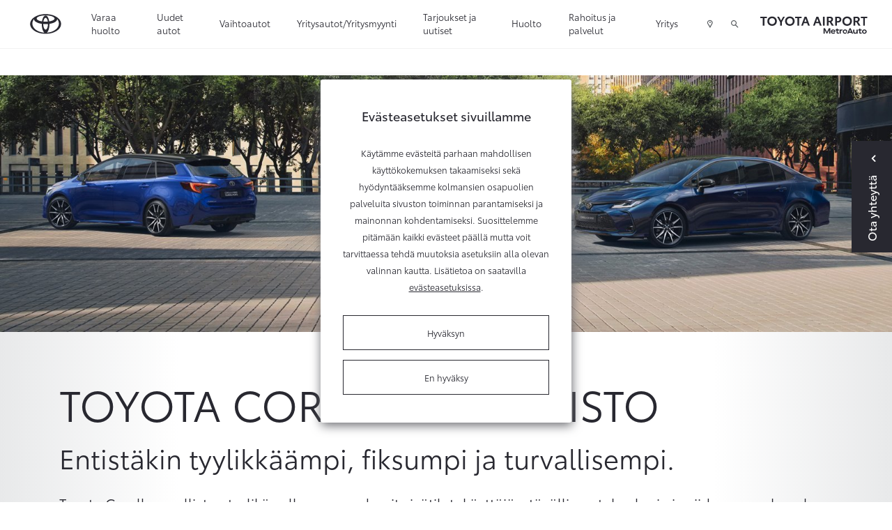

--- FILE ---
content_type: text/html; charset=UTF-8
request_url: https://www.toyotaairport.fi/yritys/ajankohtaista/corolla-mallisto.html
body_size: 18188
content:
<!doctype html>
<html class="no-js" lang="FI" style="min-height: 100%; position: relative;">
<head>
	<script>
	// Define dataLayer and the gtag function.
	window.dataLayer = window.dataLayer || [];
	function gtag(){dataLayer.push(arguments);}

	// Set default consent to 'denied' as a placeholder
	// Determine actual values based on your own requirements
	/**gtag('consent', 'default', {
		'ad_storage': 'denied',
		'ad_user_data': 'denied',
		'ad_personalization': 'denied',
		'analytics_storage': 'denied'
	});**/
</script>
	
	<!-- Google Tag Manager (TAF)-->
	<script>(function(w,d,s,l,i){w[l]=w[l]||[];w[l].push({'gtm.start':
	new Date().getTime(),event:'gtm.js'});var f=d.getElementsByTagName(s)[0],
	j=d.createElement(s),dl=l!='dataLayer'?'&l='+l:'';j.async=true;j.src=
	'https://www.googletagmanager.com/gtm.js?id='+i+dl;f.parentNode.insertBefore(j,f);
	})(window,document,'script','dataLayer','GTM-WP37CJF');</script>
	<!-- End Google Tag Manager (TAF)-->
	
	<!-- Google Tag Manager / JM-specific tag manager / 12/05/2020 -->
	<script>(function(w,d,s,l,i){w[l]=w[l]||[];w[l].push({'gtm.start':
	new Date().getTime(),event:'gtm.js'});var f=d.getElementsByTagName(s)[0],
	j=d.createElement(s),dl=l!='dataLayer'?'&l='+l:'';j.async=true;j.src=
	'https://www.googletagmanager.com/gtm.js?id='+i+dl;f.parentNode.insertBefore(j,f);
	})(window,document,'script','dataLayer','GTM-NKVGL5P');</script>
	<!-- End Google Tag Manager / JM-specific tag manager / 12/05/2020 -->
	
	<!-- Google Tag Manager -->
	<script>(function(w,d,s,l,i){w[l]=w[l]||[];w[l].push({'gtm.start':
	new Date().getTime(),event:'gtm.js'});var f=d.getElementsByTagName(s)[0],
	j=d.createElement(s),dl=l!='dataLayer'?'&l='+l:'';j.async=true;j.src=
	'https://www.googletagmanager.com/gtm.js?id='+i+dl;f.parentNode.insertBefore(j,f);
	})(window,document,'script','dataLayer','GTM-KNDTWN6');</script>
	<!-- End Google Tag Manager / MetroAuton omistus - Toyota Airport -->
	
	
	<meta charset="utf-8" />
	<meta name="viewport" content="width=device-width, initial-scale=1.0" />

		<title>Corolla-mallisto - Toyota Airport ja Toyota Itäkeskus</title>
		
	<link rel="icon" type="image/x-icon" href="https://www.toyotaairport.fi/media/layout/img/favicon.ico">
	
	
									<meta name="description" content="Entistäkin tyylikkäämpi, fiksumpi ja turvallisempi Toyota Corolla -mallisto." />
				<meta property="og:description" content="Entistäkin tyylikkäämpi, fiksumpi ja turvallisempi Toyota Corolla -mallisto." />
										<meta property="og:title" content="Corolla-mallisto - Toyota Airport ja Toyota Itäkeskus" />
										<meta property="og:image" content="/media/kuvat/og/cache/toyota-corolla-touring-sports-1905x370,q=85.jpg" />							<!-- Opengraph (Facebook, Twitter, Google+) --> 
		<meta property="og:type" content="website" />
		<meta property="og:site_name" content="Toyota Airport ja Toyota Itäkeskus" />
		<meta property="og:url" content="https://www.toyotaairport.fi/yritys/ajankohtaista/corolla-mallisto.html" />
		<meta property="og:locale" content="fi_FI" />
		<script>
		if (location.href === 'https://toyotaairport.sivuviidakko.fi/huolto/huoltovaraus.html') window.location.replace('https://www.toyotaairport.fi/huolto/huoltovaraus.html');
    </script>
	
	<script>
		if (location.href === 'https://toyotaairport.sivuviidakko.fi/huolto/huoltovaraus') window.location.replace('https://www.toyotaairport.fi/huolto/huoltovaraus.html');
    </script>
	
	<link href="https://maxcdn.bootstrapcdn.com/font-awesome/4.7.0/css/font-awesome.min.css" rel="stylesheet">
	<link href="https://www.toyotaairport.fi/media/layout/css/jquery-ui.min.css" rel="stylesheet">
	<link rel="stylesheet" href="https://cdnjs.cloudflare.com/ajax/libs/select2/4.0.2/css/select2.min.css" integrity="sha256-fCvsF0xsnCxll1wsahPQTSOuvghR/s3EUivgvueC+iE=" crossorigin="anonymous" />
	<link rel="stylesheet" href="https://cdnjs.cloudflare.com/ajax/libs/bootstrap-datepicker/1.9.0/css/bootstrap-datepicker.min.css" integrity="sha256-siyOpF/pBWUPgIcQi17TLBkjvNgNQArcmwJB8YvkAgg=" crossorigin="anonymous" />
	
	<!-- Why does this exist? Commented out just in case
	< % IF:USER:GROUP_ID IN 1, 2, 10 % >
	<link rel="stylesheet" href="">
	<link rel="stylesheet" href="" media="print">
	< % ELSE % >
	-->
	<link rel="preload" href="https://www.toyotaairport.fi/media/layout/build/css/print.css?_=1768293566" as="style" onload="this.onload=null;this.rel='stylesheet'">
<noscript><link rel="stylesheet" href="https://www.toyotaairport.fi/media/layout/build/css/print.css?_=1768293566"></noscript>
<link rel="stylesheet" href="https://www.toyotaairport.fi/media/layout/build/css/main.css?_=1768293566">

	<!--
	< % END IF % >
	-->
	
	<meta http-equiv="Content-Type" content="text/html; charset=UTF-8" />
<link rel="canonical" href="https://www.toyotaairport.fi/yritys/ajankohtaista/corolla-mallisto.html" />
<meta name="robots" content="noindex, follow" />
	
	<meta name="google-site-verification" content="-Pgfhone5XCkZKRp8SIoCYdlAXi_9ZTapGmojIsLBps" />

<!-- <script>
(function(i,s,o,g,r,a,m){i['GoogleAnalyticsObject']=r;i[r]=i[r]||function(){
(i[r].q=i[r].q||[]).push(arguments)},i[r].l=1*new Date();a=s.createElement(o),
m=s.getElementsByTagName(o)[0];a.async=1;a.src=g;m.parentNode.insertBefore(a,m)
})(window,document,'script','https://www.google-analytics.com/analytics.js','ga');

ga('create', 'UA-8168483-30', 'auto');
ga('create', 'UA-8168483-15', 'auto', 'jmTracker');
ga('send', 'pageview');
ga('jmTracker.send', 'pageview');

</script> -->
	
	<script>
	var SITE = {};

	SITE.ID = "4";
	SITE.pageId = "663";
	SITE.youtubeApiKey = "AIzaSyCquTvUBvcceEMR_8i3ZMNXbzEeerKBpCg";
		/*
			SITE.redirectSafari = false;
		*/
	
	SITE.translations = {
					validateCheckbox: "Ole hyvä ja valitse ainakin yksi vaihtoehto.",
			validateRadio: "Ole hyvä ja valitse yksi vaihtoehto.",
			validateText: "Ole hyvä ja täytä tämä kenttä.",
			validatePassword: "Salasanat eivät täsmää.",
			validatePhone: "Ole hyvä ja anna oikea puhelinnumero.",
			validateEmail: "Ole hyvä ja anna oikea sähköpostiosoite.",
			formThankYouHeading: "Kiitos yhteydenotosta!",
			formThankYouBody: "Otamme mahdollisimman pian yhteyttä. Alla näet lähettämäsi viestin tiedot.",
			formThankYouContact: "Yhteystiedot",
			geolocationPermissionRejectionMessage: "Et antanut lupaa käyttää nykyistä sijaintiasi.",
			somethingWentWrong: "Jokin meni pieleen.",
			createSearchWatch: "Tee hakuvahti",
			hourly: "kerran tunnissa",
			daily: "kerran päivässä",
			weekly: "kerran viikossa",
			titanUsedCar: "Titaani-vaihtoauto",
			showcaseCar: "Esittelyauto",
			pcs: "kpl",
			model: "Malli",
			telephone: "Puhelin",
			email: "Sähköposti",
			offer: "Tarjous",
			titan: "Titaani",
			userInfoEditSuccess: "Tiedot tallennettu onnistuneesti.",
			chooseModel: "Valitse automalli",
			formSubmitFail: "Lomakkeen lähettäminen epäonnistui. Tarkistathan lähettämäsi tiedot.",
			previous: "Edellinen",
			next: "Seuraava",
			save: "Tallenna",
			soldOut: "Kysy meiltä saatavuudesta",
			continueBrowsing: "Edelliselle sivulle",
			fullyElecticCar: "Täyssähköauto",

			fields: {
				"mf-choose-retailer": "Valitse liike",
				"mf-im-interested-in": "Minua kiinnostaa",
				"mf-message": "Viesti",
				"mf-model-selected": "Valittu malli",
				"mf-requested-date": "Toivottu päivämäärä",
				"mf-requested-time": "Toivottu kellonaika",
				"mf-extra-info": "Lisätiedot",
				"mf-register-number": "Autosi rekisterinumero",
				"mf-used-car-selected": "Valittu vaihtoauto",
				"mf-optional-equiptment-total": "Lisävarusteiden hinta",
				"mf-optional-equiptment-selected": "Valitut lisävarusteet",
				"mf-your-car-mileage": "Autosi mittarilukema",
				"mf-your-car-model": "Autosi malli",
				"mf-your-car-manf-year": "Autosi vuosimalli",
				"mf-your-car-make": "Autosi merkki",
				"mf-your-car-extra-info": "Vaihtoauton lisätiedot tai kysymykset",
				"mf-first-name": "Etunimi",
				"mf-last-name": "Sukunimi",
				"mf-email": "Email",
				"mf-phone": "Puhelinnumero",
				"mf-way-of-contact": "Toivottu yhteydenottotapa"

			}
			};
</script>

	<!-- USER INFO -->
	
<form action="https://www.toyotaairport.fi/cms/module-includes.html" method="post" enctype="application/x-www-form-urlencoded" class="signup" name="user" id="form-2654" onsubmit="if (window.validateForm) return validateForm(this, false, true, false, false, 0);">
<script type="text/javascript"><!--
				function setForm2654() { var h = document.getElementById("form-2654"); if (null == h) {return;} var nut = document.createElement("INPUT"); nut.setAttribute("type", "hidden"); nut.setAttribute("name", "form_section_id"); nut.setAttribute("value", "2654"); h.appendChild(nut); }
				document.addEventListener("DOMContentLoaded", setForm2654);
				// -->
				</script><input type="hidden" name="signup" value="1" /><script>
	var USER = USER || {};
	USER.email = "";
	USER.myShop = "";
</script></form>
	<script>
	var USER = USER || {};
	USER.groupID =  																				null	
					;
	</script>
</head>
<body>
	<!-- Google Tag Manager (noscript) -->
<noscript><iframe src="https://www.googletagmanager.com/ns.html?id=GTM-KNDTWN6"
height="0" width="0" style="display:none;visibility:hidden"></iframe></noscript>
<!-- End Google Tag Manager (noscript) --><div class="header-2022-height js-header-2022-height d-block hidden-lg-up"></div>
<header class="header-2022 js-header-2022" id="nav-primary">


<!-- Google Tag Manager (noscript) (TAF) -->
<noscript><iframe src="https://www.googletagmanager.com/ns.html?id=GTM-WP37CJF"
height="0" width="0" style="display:none;visibility:hidden"></iframe></noscript>
<!-- End Google Tag Manager (noscript) (TAF)-->

<!-- Google Tag Manager (noscript) / JM-specific tag manager / 12/05/2020 -->
<noscript><iframe src="https://www.googletagmanager.com/ns.html?id=GTM-NKVGL5P"
height="0" width="0" style="display:none;visibility:hidden"></iframe></noscript>
<!-- End Google Tag Manager (noscript) / JM-specific tag manager / 12/05/2020 -->


<div class="top-topbar-2022 container-fluid d-flex hidden-lg-up align-items-center justify-content-between">
	<a
	   href="https://www.toyotaairport.fi/yritys/yhteystiedot.html"
	   class="pl-0 pl-md-4 pr-2 d-flex align-items-center btn-top-topbar"
	   >
		<span class="icon icon-map-marker pr-2"></span> 
		<span>Yhteystiedot ja aukioloajat</span>
	</a>
	<a
	   class="js-search-popup-open pr-2 pr-sm-3 d-flex align-items-center btn-top-topbar">
		<i class="icon icon-search pr-2"></i>
		<span>Hae</span>
	</a>
</div>
<div class="topbar topbar-2022 container-fluid px-xl-5 d-flex align-items-center">
	<a href="https://www.toyotaairport.fi" class="px-0 px-md-4">
		<img class="topbar-logo" src="https://lib.toyota.fi/t1-lmss/2.0.0/dist/images/toyota-logo.svg" width="48px" alt="Toyota logo" />
		<img class="topbar-logo--white" src="https://www.toyotaairport.fi/media/layout/img/toyota-logo-white.svg" width="48px" alt="Toyota logo" style="display:none;" />
	</a>
	<!-- top menu -->
	<div class="d-flex flex-row-reverse flex-lg-row justify-content-start justify-content-lg-end justify-content-lg-between w-100 align-self-lg-stretch">
		<div class="topbar-menu d-flex align-self-lg-stretch">
			<!-- mobile menu icon -->
			<div class="js-toggle-mobile-menu d-flex hidden-lg-up">
				<a class="d-flex align-items-center px-2 px-sm-3 cursor--pointer"><span class="icon icon-menu"></span></a>
			</div>
			
<div class="d-none d-lg-flex">
	<div class="menu pl-3 pl-x-5 d-flex">

<div class="first level1">

	<a href="https://www.toyotaairport.fi/varaa-huolto.html" class=" d-flex align-items-center h-100">Varaa huolto</a>

	
</div>



<div class="level1 hasSubItems">

	<a href="#" class="js-toggle-submenu d-flex align-items-center h-100">Uudet autot</a>

	
	<div class="submenu-topbar d-none">
		<div class="row no-gutters w-100 p-x-5 p-y-3">
			<div class="col-9">
				<div class="row no-gutters">
					

<div class="col-4 first level2 m-b-3">
	<a href="https://www.toyotaairport.fi/autot/mallisto.html" class="">
		<div class="m-r-5 border-bottom-after">
			Mallisto
		</div>
	</a>
	
</div>



<div class="col-4 level2 m-b-3">
	<a href="https://www.toyotaairport.fi/autot/lisavarusteet.html" class="">
		<div class="m-r-5 border-bottom-after">
			Lisävarusteet
		</div>
	</a>
	
</div>



<div class="col-4 level2 m-b-3">
	<a href="https://www.toyotaairport.fi/autot/auto-vuodeksi.html" class="">
		<div class="m-r-5 border-bottom-after">
			Auto vuodeksi
		</div>
	</a>
	
</div>



<div class="col-4 level2 m-b-3">
	<a href="https://www.toyotaairport.fi/autot/takuu.html" class="">
		<div class="m-r-5 border-bottom-after">
			Takuu
		</div>
	</a>
	
</div>



<div class="col-4 level2 m-b-3">
	<a href="https://www.toyotaairport.fi/autot/voimalinjavertailu.html" class="">
		<div class="m-r-5 border-bottom-after">
			Voimalinjavertailu
		</div>
	</a>
	
</div>



<div class="col-4 level2 hasSubItems m-b-3">
	<a href="https://www.toyotaairport.fi/autot/voimalinjat.html" class="">
		<div class="m-r-5 border-bottom-after">
			Sähköistetyt voimalinjat
		</div>
	</a>
	
	<div class="mt-3 m-r-5">
		


	<div class="first last level3">
		<a href="https://www.toyotaairport.fi/autot/voimalinjat/sahkoautoilijan-opas.html" class="">Sähköautoilijan opas</a>
	</div>

	</div>
	
</div>



<div class="col-4 last level2 m-b-3">
	<a href="https://www.toyotaairport.fi/autot/nopean-toimituksen-autot.html" class="">
		<div class="m-r-5 border-bottom-after">
			Nopean toimituksen autot
		</div>
	</a>
	
</div>


				</div>
				
				<div class="row no-gutters js-append-newcars newcars-menu m-t-3 m-b-3"></div>
				
			</div>
			<div class="col-3">
				<h5 class="font-size-15 mb-3">Toyota palveluksessasi</h5>
				<div class="js-append-menu-buttons"></div>
			</div>
		</div>
	</div>
	
</div>



<div class="level1 hasSubItems">

	<a href="#" class="js-toggle-submenu d-flex align-items-center h-100">Vaihtoautot</a>

	
	<div class="submenu-topbar d-none">
		<div class="row no-gutters w-100 p-x-5 p-y-3">
			<div class="col-9">
				<div class="row no-gutters">
					

<div class="col-4 first level2 m-b-3">
	<a href="https://www.toyotaairport.fi/vaihtoautot/toyota-approved-vaihtoautot.html" class="">
		<div class="m-r-5 border-bottom-after">
			Toyota Approved Vaihtoautot
		</div>
	</a>
	
</div>



<div class="col-4 level2 m-b-3">
	<a href="https://www.toyotaairport.fi/vaihtoautot/vaihtoautohaku.html" class="">
		<div class="m-r-5 border-bottom-after">
			Vaihtoautohaku
		</div>
	</a>
	
</div>



<div class="col-4 level2 m-b-3">
	<a href="https://www.toyotaairport.fi/vaihtoautot/tarkastusohjelma.html" class="">
		<div class="m-r-5 border-bottom-after">
			Tarkastusohjelma
		</div>
	</a>
	
</div>



<div class="col-4 last level2 m-b-3">
	<a href="https://www.toyotaairport.fi/vaihtoautot/vaihtoauton-varaaminen.html" class="">
		<div class="m-r-5 border-bottom-after">
			Vaihtoauton varaaminen
		</div>
	</a>
	
</div>


				</div>
				
			</div>
			<div class="col-3">
				<h5 class="font-size-15 mb-3">Toyota palveluksessasi</h5>
				<div class="js-append-menu-buttons"></div>
			</div>
		</div>
	</div>
	
</div>



<div class="level1 hasSubItems">

	<a href="#" class="js-toggle-submenu d-flex align-items-center h-100">Yritysautot/Yritysmyynti</a>

	
	<div class="submenu-topbar d-none">
		<div class="row no-gutters w-100 p-x-5 p-y-3">
			<div class="col-9">
				<div class="row no-gutters">
					

<div class="col-4 first level2 m-b-3">
	<a href="https://www.toyotaairport.fi/yritysautotyritysmyynti/toyota-professional-toyota-airport.html" class="">
		<div class="m-r-5 border-bottom-after">
			Toyota Professional / Toyota Airport
		</div>
	</a>
	
</div>



<div class="col-4 level2 m-b-3">
	<a href="https://www.toyotaairport.fi/yritysautotyritysmyynti/yritysautot.html" class="">
		<div class="m-r-5 border-bottom-after">
			Yritysautot
		</div>
	</a>
	
</div>



<div class="col-4 level2 m-b-3">
	<a href="https://www.toyotaairport.fi/yritysautotyritysmyynti/hyotyajoneuvot.html" class="">
		<div class="m-r-5 border-bottom-after">
			Hyötyajoneuvot
		</div>
	</a>
	
</div>



<div class="col-4 level2 m-b-3">
	<a href="https://www.toyotaairport.fi/yritysautotyritysmyynti/professional-referenssit.html" class="">
		<div class="m-r-5 border-bottom-after">
			Professional referenssit
		</div>
	</a>
	
</div>



<div class="col-4 last level2 m-b-3">
	<a href="https://www.toyotaairport.fi/yritysautotyritysmyynti/toyota-business-toyota-airport-ja-itakeskus.html" class="">
		<div class="m-r-5 border-bottom-after">
			Toyota Business / Toyota Airport ja Itäkeskus
		</div>
	</a>
	
</div>


				</div>
				
			</div>
			<div class="col-3">
				<h5 class="font-size-15 mb-3">Toyota palveluksessasi</h5>
				<div class="js-append-menu-buttons"></div>
			</div>
		</div>
	</div>
	
</div>



<div class="level1">

	<a href="https://www.toyotaairport.fi/tarjoukset-ja-uutiset.html" class=" d-flex align-items-center h-100">Tarjoukset ja uutiset</a>

	
</div>



<div class="level1 hasSubItems">

	<a href="#" class="js-toggle-submenu d-flex align-items-center h-100">Huolto</a>

	
	<div class="submenu-topbar d-none">
		<div class="row no-gutters w-100 p-x-5 p-y-3">
			<div class="col-9">
				<div class="row no-gutters">
					

<div class="col-4 first level2 hasSubItems m-b-3">
	<a href="https://www.toyotaairport.fi/huolto/huoltopalvelut.html" class="">
		<div class="m-r-5 border-bottom-after">
			Huoltopalvelut
		</div>
	</a>
	
	<div class="mt-3 m-r-5">
		


	<div class="first level3 mb-3">
		<a href="https://www.toyotaairport.fi/huolto/huoltopalvelut/huoltovaraus.html" class="">Huoltovaraus</a>
	</div>



	<div class="level3 mb-3">
		<a href="https://www.toyotaairport.fi/huolto/huoltopalvelut/toyota-relax.html" class="">Toyota Relax - turvaa määräaikaishuollosta</a>
	</div>



	<div class="level3 mb-3">
		<a href="https://www.toyotaairport.fi/huolto/huoltopalvelut/tunnin-huolto.html" class="">Tunnin määräaikaishuolto</a>
	</div>



	<div class="level3 mb-3">
		<a href="https://www.toyotaairport.fi/huolto/huoltopalvelut/pikahuolto.html" class="">Pikahuolto</a>
	</div>



	<div class="level3 mb-3">
		<a href="https://www.toyotaairport.fi/huolto/huoltopalvelut/toyota-merkkihuolto.html" class="">Toyota-merkkihuolto</a>
	</div>



	<div class="level3 mb-3">
		<a href="https://www.toyotaairport.fi/huolto/huoltopalvelut/ilmastointilaitteen-huolto.html" class="">Ilmastointilaitteen huolto</a>
	</div>



	<div class="level3 mb-3">
		<a href="https://www.toyotaairport.fi/huolto/huoltopalvelut/sijaisauto.html" class="">Sijaisauto</a>
	</div>



	<div class="level3 mb-3">
		<a href="https://www.toyotaairport.fi/huolto/huoltopalvelut/247-palveluautomaatti.html" class="">24/7 palveluautomaatti</a>
	</div>



	<div class="level3 mb-3">
		<a href="https://www.toyotaairport.fi/huolto/huoltopalvelut/nouto-ja-palautuspalvelu.html" class="">Nouto- ja palautuspalvelu</a>
	</div>



	<div class="last level3">
		<a href="https://www.toyotaairport.fi/huolto/huoltopalvelut/vahinkoapu-247.html" class="">Vahinkoapu 24/7</a>
	</div>

	</div>
	
</div>



<div class="col-4 level2 hasSubItems m-b-3">
	<a href="https://www.toyotaairport.fi/huolto/katsastukset-ja-tarkastukset.html" class="">
		<div class="m-r-5 border-bottom-after">
			Katsastukset ja tarkastukset
		</div>
	</a>
	
	<div class="mt-3 m-r-5">
		


	<div class="first level3 mb-3">
		<a href="https://www.toyotaairport.fi/huolto/katsastukset-ja-tarkastukset/katsastustarkastus.html" class="">Katsastustarkastus</a>
	</div>



	<div class="level3 mb-3">
		<a href="https://www.toyotaairport.fi/huolto/katsastukset-ja-tarkastukset/katsastuspalvelu.html" class="">Katsastuspalvelu</a>
	</div>



	<div class="level3 mb-3">
		<a href="https://www.toyotaairport.fi/huolto/katsastukset-ja-tarkastukset/hybridijarjestelman-kuntotarkastus.html" class="">Hybridijärjestelmän kuntotarkastus</a>
	</div>



	<div class="last level3">
		<a href="https://www.toyotaairport.fi/huolto/katsastukset-ja-tarkastukset/vauriotarkastus.html" class="">Vauriotarkastus</a>
	</div>

	</div>
	
</div>



<div class="col-4 level2 hasSubItems m-b-3">
	<a href="https://www.toyotaairport.fi/huolto/korjaus-ja-maalaus.html" class="">
		<div class="m-r-5 border-bottom-after">
			Korjaus ja maalaus
		</div>
	</a>
	
	<div class="mt-3 m-r-5">
		


	<div class="first level3 mb-3">
		<a href="https://www.toyotaairport.fi/huolto/korjaus-ja-maalaus/korikorjaus-ja-kunnostus.html" class="">Korikorjaus ja kunnostus</a>
	</div>



	<div class="level3 mb-3">
		<a href="https://www.toyotaairport.fi/huolto/korjaus-ja-maalaus/kiveniskeman-korjaus.html" class="">Kiveniskemän korjaus</a>
	</div>



	<div class="level3 mb-3">
		<a href="https://www.toyotaairport.fi/huolto/korjaus-ja-maalaus/tuulilasi-rikki.html" class="">Tuulilasi rikki?</a>
	</div>



	<div class="last level3">
		<a href="https://www.toyotaairport.fi/huolto/korjaus-ja-maalaus/maalaus.html" class="">Maalaus</a>
	</div>

	</div>
	
</div>



<div class="col-4 level2 hasSubItems m-b-3">
	<a href="https://www.toyotaairport.fi/huolto/rengaspalvelut.html" class="">
		<div class="m-r-5 border-bottom-after">
			Rengaspalvelut
		</div>
	</a>
	
	<div class="mt-3 m-r-5">
		


	<div class="first level3 mb-3">
		<a href="https://www.toyotaairport.fi/huolto/rengaspalvelut/rengasasiantuntija.html" class="">Rengasasiantuntija</a>
	</div>



	<div class="level3 mb-3">
		<a href="https://www.toyotaairport.fi/huolto/rengaspalvelut/rengasvalitsin.html" class="">Rengasvalitsin</a>
	</div>



	<div class="level3 mb-3">
		<a href="https://www.toyotaairport.fi/huolto/rengaspalvelut/renkaiden-vaihto.html" class="">Renkaiden vaihto</a>
	</div>



	<div class="level3 mb-3">
		<a href="https://www.toyotaairport.fi/huolto/rengaspalvelut/renkaiden-kausisailytys.html" class="">Renkaiden kausisäilytys</a>
	</div>



	<div class="level3 mb-3">
		<a href="https://www.toyotaairport.fi/huolto/rengaspalvelut/erikoisrenkaat.html" class="">Erikoisrenkaat</a>
	</div>



	<div class="last level3">
		<a href="https://www.toyotaairport.fi/huolto/rengaspalvelut/toyota-rengasvalitsin.html" class="">Toyota-rengaspalvelut</a>
	</div>

	</div>
	
</div>



<div class="col-4 level2 m-b-3">
	<a href="https://www.toyotaairport.fi/huolto/varaosat.html" class="">
		<div class="m-r-5 border-bottom-after">
			Varaosat
		</div>
	</a>
	
</div>



<div class="col-4 level2 hasSubItems m-b-3">
	<a href="https://www.toyotaairport.fi/huolto/autonhoito.html" class="">
		<div class="m-r-5 border-bottom-after">
			Autonhoito
		</div>
	</a>
	
	<div class="mt-3 m-r-5">
		


	<div class="first level3 mb-3">
		<a href="https://www.toyotaairport.fi/huolto/autonhoito/protect-suojaus.html" class="">ProTect-suojaus</a>
	</div>



	<div class="last level3">
		<a href="https://www.toyotaairport.fi/huolto/autonhoito/pesu-ja-vahaus.html" class="">Pesu ja vahaus</a>
	</div>

	</div>
	
</div>



<div class="col-4 level2 m-b-3">
	<a href="https://www.toyotaairport.fi/huolto/takaisinkutsut.html" class="">
		<div class="m-r-5 border-bottom-after">
			Takaisinkutsut
		</div>
	</a>
	
</div>



<div class="col-4 last level2 m-b-3">
	<a href="https://www.toyotaairport.fi/huolto/vahingon-sattuessa.html" class="">
		<div class="m-r-5 border-bottom-after">
			Vahingon sattuessa
		</div>
	</a>
	
</div>


				</div>
				
			</div>
			<div class="col-3">
				<h5 class="font-size-15 mb-3">Toyota palveluksessasi</h5>
				<div class="js-append-menu-buttons"></div>
			</div>
		</div>
	</div>
	
</div>



<div class="level1 hasSubItems">

	<a href="#" class="js-toggle-submenu d-flex align-items-center h-100">Rahoitus ja palvelut</a>

	
	<div class="submenu-topbar d-none">
		<div class="row no-gutters w-100 p-x-5 p-y-3">
			<div class="col-9">
				<div class="row no-gutters">
					

<div class="col-4 first level2 hasSubItems m-b-3">
	<a href="https://www.toyotaairport.fi/palvelut/toyota-rahoitus.html" class="">
		<div class="m-r-5 border-bottom-after">
			Rahoitus ja hankintatavat
		</div>
	</a>
	
	<div class="mt-3 m-r-5">
		


	<div class="first level3 mb-3">
		<a href="https://www.toyotaairport.fi/palvelut/toyota-rahoitus/toyota-easy-osamaksu.html" class="">Toyota Easy Osamaksu</a>
	</div>



	<div class="level3 mb-3">
		<a href="https://www.toyotaairport.fi/palvelut/toyota-rahoitus/toyota-easy-osamaksu-rahoituslaskuri.html" class="">Toyota Easy Osamaksu -rahoituslaskuri</a>
	</div>



	<div class="level3 mb-3">
		<a href="https://www.toyotaairport.fi/palvelut/toyota-rahoitus/toyota-easyleasing.html" class="">Toyota Easyleasing</a>
	</div>



	<div class="level3 mb-3">
		<a href="https://www.toyotaairport.fi/palvelut/toyota-rahoitus/toyota-easy-yksityisleasing.html" class="">Toyota Easy Yksityisleasing</a>
	</div>



	<div class="last level3">
		<a href="https://www.toyotaairport.fi/palvelut/toyota-rahoitus/kinto-one-huoltoleasing.html" class="">KINTO One Huoltoleasing</a>
	</div>

	</div>
	
</div>



<div class="col-4 level2 hasSubItems m-b-3">
	<a href="https://www.toyotaairport.fi/palvelut/toyota-huoltosopimus.html" class="">
		<div class="m-r-5 border-bottom-after">
			Toyota Huoltosopimus
		</div>
	</a>
	
	<div class="mt-3 m-r-5">
		


	<div class="first level3 mb-3">
		<a href="https://www.toyotaairport.fi/palvelut/toyota-huoltosopimus/toyota-huoltosopimus.html" class="">Toyota Huoltosopimus</a>
	</div>



	<div class="level3 mb-3">
		<a href="https://www.toyotaairport.fi/palvelut/toyota-huoltosopimus/toyota-huoltosopimus-plus.html" class="">Toyota Huoltosopimus Plus</a>
	</div>



	<div class="last level3">
		<a href="https://www.toyotaairport.fi/palvelut/toyota-huoltosopimus/huoltosopimuslaskuri.html" class="">Huoltosopimuslaskuri</a>
	</div>

	</div>
	
</div>



<div class="col-4 level2 m-b-3">
	<a href="https://www.toyotaairport.fi/palvelut/toyota-huoltorahoitus.html" class="">
		<div class="m-r-5 border-bottom-after">
			Toyota Huoltorahoitus
		</div>
	</a>
	
</div>



<div class="col-4 level2 hasSubItems m-b-3">
	<a href="https://www.toyotaairport.fi/palvelut/toyota-vakuutus.html" class="">
		<div class="m-r-5 border-bottom-after">
			Toyota Vakuutus
		</div>
	</a>
	
	<div class="mt-3 m-r-5">
		


	<div class="first level3 mb-3">
		<a href="https://www.toyotaairport.fi/palvelut/toyota-vakuutus/kaskovakuutus.html" class="">Kaskovakuutus</a>
	</div>



	<div class="level3 mb-3">
		<a href="https://www.toyotaairport.fi/palvelut/toyota-vakuutus/rahoituskasko.html" class="">Rahoituskasko</a>
	</div>



	<div class="last level3">
		<a href="https://www.toyotaairport.fi/palvelut/toyota-vakuutus/vahingon-sattuessa.html" class="">Vahingon sattuessa</a>
	</div>

	</div>
	
</div>



<div class="col-4 level2 m-b-3">
	<a href="https://www.toyotaairport.fi/palvelut/connected-palvelut.html" class="">
		<div class="m-r-5 border-bottom-after">
			Connected-palvelut
		</div>
	</a>
	
</div>



<div class="col-4 level2 m-b-3">
	<a href="https://www.toyotaairport.fi/palvelut/toyota-rent.html" class="">
		<div class="m-r-5 border-bottom-after">
			Toyota Rent
		</div>
	</a>
	
</div>



<div class="col-4 level2 m-b-3">
	<a href="https://www.toyotaairport.fi/palvelut/kinto-flex.html" class="">
		<div class="m-r-5 border-bottom-after">
			KINTO Flex -kuukausitilauspalvelu
		</div>
	</a>
	
</div>



<div class="col-4 last level2 m-b-3">
	<a href="https://www.toyotaairport.fi/palvelut/auton-luovutus.html" class="">
		<div class="m-r-5 border-bottom-after">
			Auton luovutus
		</div>
	</a>
	
</div>


				</div>
				
			</div>
			<div class="col-3">
				<h5 class="font-size-15 mb-3">Toyota palveluksessasi</h5>
				<div class="js-append-menu-buttons"></div>
			</div>
		</div>
	</div>
	
</div>



<div class="last current level1 hasSubItems">

	<a href="#" class="js-toggle-submenu d-flex align-items-center h-100 current">Yritys</a>

	
	<div class="submenu-topbar d-none">
		<div class="row no-gutters w-100 p-x-5 p-y-3">
			<div class="col-9">
				<div class="row no-gutters">
					

<div class="col-4 first level2 m-b-3">
	<a href="https://www.toyotaairport.fi/yritys/yhteystiedot.html" class="">
		<div class="m-r-5 border-bottom-after">
			Yhteystiedot ja aukioloajat
		</div>
	</a>
	
</div>



<div class="col-4 level2 m-b-3">
	<a href="https://www.toyotaairport.fi/yritys/tietoa-meista.html" class="">
		<div class="m-r-5 border-bottom-after">
			Tietoa meistä
		</div>
	</a>
	
</div>



<div class="col-4 level2 m-b-3">
	<a href="https://www.toyotaairport.fi/yritys/avoimet-tyopaikat.html" class="">
		<div class="m-r-5 border-bottom-after">
			Avoimet työpaikat
		</div>
	</a>
	
</div>



<div class="col-4 level2 m-b-3">
	<a href="https://www.toyotaairport.fi/yritys/ymparisto.html" class="">
		<div class="m-r-5 border-bottom-after">
			Ympäristö
		</div>
	</a>
	
</div>



<div class="col-4 last level2 m-b-3">
	<a href="https://www.toyotaairport.fi/yritys/tilaa-uutiskirje.html" class="">
		<div class="m-r-5 border-bottom-after">
			Tilaa uutiskirje
		</div>
	</a>
	
</div>


				</div>
				
			</div>
			<div class="col-3">
				<h5 class="font-size-15 mb-3">Toyota palveluksessasi</h5>
				<div class="js-append-menu-buttons"></div>
			</div>
		</div>
	</div>
	
</div>



	</div>
</div>

<div class="js-mobile-menu mobile-menu d-none">
	<div class="w-100">

<div class="first level1">
	
	<a href="https://www.toyotaairport.fi/varaa-huolto.html" class=" d-flex align-items-center h-100 font-noto-bold font-size-15">Varaa huolto</a>
	
	
</div>



<div class="level1 hasSubItems">
	
	<a href="#" class="js-toggle-mobile-submenu d-flex align-items-center h-100 font-noto-bold font-size-15">Uudet autot<span class="ml-auto icon icon-chevron-down"></span></a>
	
	
	<div class="mobile-submenu d-none">
		<div class="row no-gutters w-100">
			<div class="col-12">
				<div class="row no-gutters">
					

<div class="col-12 first level2">
	<a href="https://www.toyotaairport.fi/autot/mallisto.html" class=" d-block">
		Mallisto
	</a>
	
</div>



<div class="col-12 level2">
	<a href="https://www.toyotaairport.fi/autot/lisavarusteet.html" class=" d-block">
		Lisävarusteet
	</a>
	
</div>



<div class="col-12 level2">
	<a href="https://www.toyotaairport.fi/autot/auto-vuodeksi.html" class=" d-block">
		Auto vuodeksi
	</a>
	
</div>



<div class="col-12 level2">
	<a href="https://www.toyotaairport.fi/autot/takuu.html" class=" d-block">
		Takuu
	</a>
	
</div>



<div class="col-12 level2">
	<a href="https://www.toyotaairport.fi/autot/voimalinjavertailu.html" class=" d-block">
		Voimalinjavertailu
	</a>
	
</div>



<div class="col-12 level2 hasSubItems">
	<a href="https://www.toyotaairport.fi/autot/voimalinjat.html" class=" d-block">
		Sähköistetyt voimalinjat
	</a>
	
	<div>
		


	<div class="first last level3 px-4">
		<a href="https://www.toyotaairport.fi/autot/voimalinjat/sahkoautoilijan-opas.html" class=" d-block pb-2">Sähköautoilijan opas</a>
	</div>

	</div>
	
</div>



<div class="col-12 last level2">
	<a href="https://www.toyotaairport.fi/autot/nopean-toimituksen-autot.html" class=" d-block">
		Nopean toimituksen autot
	</a>
	
</div>


				</div>
				
				<div class="row no-gutters js-append-newcars newcars-menu m-t-3"></div>
				
			</div>
		</div>
	</div>
	
</div>



<div class="level1 hasSubItems">
	
	<a href="#" class="js-toggle-mobile-submenu d-flex align-items-center h-100 font-noto-bold font-size-15">Vaihtoautot<span class="ml-auto icon icon-chevron-down"></span></a>
	
	
	<div class="mobile-submenu d-none">
		<div class="row no-gutters w-100">
			<div class="col-12">
				<div class="row no-gutters">
					

<div class="col-12 first level2">
	<a href="https://www.toyotaairport.fi/vaihtoautot/toyota-approved-vaihtoautot.html" class=" d-block">
		Toyota Approved Vaihtoautot
	</a>
	
</div>



<div class="col-12 level2">
	<a href="https://www.toyotaairport.fi/vaihtoautot/vaihtoautohaku.html" class=" d-block">
		Vaihtoautohaku
	</a>
	
</div>



<div class="col-12 level2">
	<a href="https://www.toyotaairport.fi/vaihtoautot/tarkastusohjelma.html" class=" d-block">
		Tarkastusohjelma
	</a>
	
</div>



<div class="col-12 last level2">
	<a href="https://www.toyotaairport.fi/vaihtoautot/vaihtoauton-varaaminen.html" class=" d-block">
		Vaihtoauton varaaminen
	</a>
	
</div>


				</div>
				
			</div>
		</div>
	</div>
	
</div>



<div class="level1 hasSubItems">
	
	<a href="#" class="js-toggle-mobile-submenu d-flex align-items-center h-100 font-noto-bold font-size-15">Yritysautot/Yritysmyynti<span class="ml-auto icon icon-chevron-down"></span></a>
	
	
	<div class="mobile-submenu d-none">
		<div class="row no-gutters w-100">
			<div class="col-12">
				<div class="row no-gutters">
					

<div class="col-12 first level2">
	<a href="https://www.toyotaairport.fi/yritysautotyritysmyynti/toyota-professional-toyota-airport.html" class=" d-block">
		Toyota Professional / Toyota Airport
	</a>
	
</div>



<div class="col-12 level2">
	<a href="https://www.toyotaairport.fi/yritysautotyritysmyynti/yritysautot.html" class=" d-block">
		Yritysautot
	</a>
	
</div>



<div class="col-12 level2">
	<a href="https://www.toyotaairport.fi/yritysautotyritysmyynti/hyotyajoneuvot.html" class=" d-block">
		Hyötyajoneuvot
	</a>
	
</div>



<div class="col-12 level2">
	<a href="https://www.toyotaairport.fi/yritysautotyritysmyynti/professional-referenssit.html" class=" d-block">
		Professional referenssit
	</a>
	
</div>



<div class="col-12 last level2">
	<a href="https://www.toyotaairport.fi/yritysautotyritysmyynti/toyota-business-toyota-airport-ja-itakeskus.html" class=" d-block">
		Toyota Business / Toyota Airport ja Itäkeskus
	</a>
	
</div>


				</div>
				
			</div>
		</div>
	</div>
	
</div>



<div class="level1">
	
	<a href="https://www.toyotaairport.fi/tarjoukset-ja-uutiset.html" class=" d-flex align-items-center h-100 font-noto-bold font-size-15">Tarjoukset ja uutiset</a>
	
	
</div>



<div class="level1 hasSubItems">
	
	<a href="#" class="js-toggle-mobile-submenu d-flex align-items-center h-100 font-noto-bold font-size-15">Huolto<span class="ml-auto icon icon-chevron-down"></span></a>
	
	
	<div class="mobile-submenu d-none">
		<div class="row no-gutters w-100">
			<div class="col-12">
				<div class="row no-gutters">
					

<div class="col-12 first level2 hasSubItems">
	<a href="https://www.toyotaairport.fi/huolto/huoltopalvelut.html" class=" d-block">
		Huoltopalvelut
	</a>
	
	<div>
		


	<div class="first level3 px-4">
		<a href="https://www.toyotaairport.fi/huolto/huoltopalvelut/huoltovaraus.html" class=" d-block pb-2">Huoltovaraus</a>
	</div>



	<div class="level3 px-4">
		<a href="https://www.toyotaairport.fi/huolto/huoltopalvelut/toyota-relax.html" class=" d-block py-2">Toyota Relax - turvaa määräaikaishuollosta</a>
	</div>



	<div class="level3 px-4">
		<a href="https://www.toyotaairport.fi/huolto/huoltopalvelut/tunnin-huolto.html" class=" d-block py-2">Tunnin määräaikaishuolto</a>
	</div>



	<div class="level3 px-4">
		<a href="https://www.toyotaairport.fi/huolto/huoltopalvelut/pikahuolto.html" class=" d-block py-2">Pikahuolto</a>
	</div>



	<div class="level3 px-4">
		<a href="https://www.toyotaairport.fi/huolto/huoltopalvelut/toyota-merkkihuolto.html" class=" d-block py-2">Toyota-merkkihuolto</a>
	</div>



	<div class="level3 px-4">
		<a href="https://www.toyotaairport.fi/huolto/huoltopalvelut/ilmastointilaitteen-huolto.html" class=" d-block py-2">Ilmastointilaitteen huolto</a>
	</div>



	<div class="level3 px-4">
		<a href="https://www.toyotaairport.fi/huolto/huoltopalvelut/sijaisauto.html" class=" d-block py-2">Sijaisauto</a>
	</div>



	<div class="level3 px-4">
		<a href="https://www.toyotaairport.fi/huolto/huoltopalvelut/247-palveluautomaatti.html" class=" d-block py-2">24/7 palveluautomaatti</a>
	</div>



	<div class="level3 px-4">
		<a href="https://www.toyotaairport.fi/huolto/huoltopalvelut/nouto-ja-palautuspalvelu.html" class=" d-block py-2">Nouto- ja palautuspalvelu</a>
	</div>



	<div class="last level3 px-4">
		<a href="https://www.toyotaairport.fi/huolto/huoltopalvelut/vahinkoapu-247.html" class=" d-block pt-2 pb-0">Vahinkoapu 24/7</a>
	</div>

	</div>
	
</div>



<div class="col-12 level2 hasSubItems">
	<a href="https://www.toyotaairport.fi/huolto/katsastukset-ja-tarkastukset.html" class=" d-block">
		Katsastukset ja tarkastukset
	</a>
	
	<div>
		


	<div class="first level3 px-4">
		<a href="https://www.toyotaairport.fi/huolto/katsastukset-ja-tarkastukset/katsastustarkastus.html" class=" d-block pb-2">Katsastustarkastus</a>
	</div>



	<div class="level3 px-4">
		<a href="https://www.toyotaairport.fi/huolto/katsastukset-ja-tarkastukset/katsastuspalvelu.html" class=" d-block py-2">Katsastuspalvelu</a>
	</div>



	<div class="level3 px-4">
		<a href="https://www.toyotaairport.fi/huolto/katsastukset-ja-tarkastukset/hybridijarjestelman-kuntotarkastus.html" class=" d-block py-2">Hybridijärjestelmän kuntotarkastus</a>
	</div>



	<div class="last level3 px-4">
		<a href="https://www.toyotaairport.fi/huolto/katsastukset-ja-tarkastukset/vauriotarkastus.html" class=" d-block pt-2 pb-0">Vauriotarkastus</a>
	</div>

	</div>
	
</div>



<div class="col-12 level2 hasSubItems">
	<a href="https://www.toyotaairport.fi/huolto/korjaus-ja-maalaus.html" class=" d-block">
		Korjaus ja maalaus
	</a>
	
	<div>
		


	<div class="first level3 px-4">
		<a href="https://www.toyotaairport.fi/huolto/korjaus-ja-maalaus/korikorjaus-ja-kunnostus.html" class=" d-block pb-2">Korikorjaus ja kunnostus</a>
	</div>



	<div class="level3 px-4">
		<a href="https://www.toyotaairport.fi/huolto/korjaus-ja-maalaus/kiveniskeman-korjaus.html" class=" d-block py-2">Kiveniskemän korjaus</a>
	</div>



	<div class="level3 px-4">
		<a href="https://www.toyotaairport.fi/huolto/korjaus-ja-maalaus/tuulilasi-rikki.html" class=" d-block py-2">Tuulilasi rikki?</a>
	</div>



	<div class="last level3 px-4">
		<a href="https://www.toyotaairport.fi/huolto/korjaus-ja-maalaus/maalaus.html" class=" d-block pt-2 pb-0">Maalaus</a>
	</div>

	</div>
	
</div>



<div class="col-12 level2 hasSubItems">
	<a href="https://www.toyotaairport.fi/huolto/rengaspalvelut.html" class=" d-block">
		Rengaspalvelut
	</a>
	
	<div>
		


	<div class="first level3 px-4">
		<a href="https://www.toyotaairport.fi/huolto/rengaspalvelut/rengasasiantuntija.html" class=" d-block pb-2">Rengasasiantuntija</a>
	</div>



	<div class="level3 px-4">
		<a href="https://www.toyotaairport.fi/huolto/rengaspalvelut/rengasvalitsin.html" class=" d-block py-2">Rengasvalitsin</a>
	</div>



	<div class="level3 px-4">
		<a href="https://www.toyotaairport.fi/huolto/rengaspalvelut/renkaiden-vaihto.html" class=" d-block py-2">Renkaiden vaihto</a>
	</div>



	<div class="level3 px-4">
		<a href="https://www.toyotaairport.fi/huolto/rengaspalvelut/renkaiden-kausisailytys.html" class=" d-block py-2">Renkaiden kausisäilytys</a>
	</div>



	<div class="level3 px-4">
		<a href="https://www.toyotaairport.fi/huolto/rengaspalvelut/erikoisrenkaat.html" class=" d-block py-2">Erikoisrenkaat</a>
	</div>



	<div class="last level3 px-4">
		<a href="https://www.toyotaairport.fi/huolto/rengaspalvelut/toyota-rengasvalitsin.html" class=" d-block pt-2 pb-0">Toyota-rengaspalvelut</a>
	</div>

	</div>
	
</div>



<div class="col-12 level2">
	<a href="https://www.toyotaairport.fi/huolto/varaosat.html" class=" d-block">
		Varaosat
	</a>
	
</div>



<div class="col-12 level2 hasSubItems">
	<a href="https://www.toyotaairport.fi/huolto/autonhoito.html" class=" d-block">
		Autonhoito
	</a>
	
	<div>
		


	<div class="first level3 px-4">
		<a href="https://www.toyotaairport.fi/huolto/autonhoito/protect-suojaus.html" class=" d-block pb-2">ProTect-suojaus</a>
	</div>



	<div class="last level3 px-4">
		<a href="https://www.toyotaairport.fi/huolto/autonhoito/pesu-ja-vahaus.html" class=" d-block pt-2 pb-0">Pesu ja vahaus</a>
	</div>

	</div>
	
</div>



<div class="col-12 level2">
	<a href="https://www.toyotaairport.fi/huolto/takaisinkutsut.html" class=" d-block">
		Takaisinkutsut
	</a>
	
</div>



<div class="col-12 last level2">
	<a href="https://www.toyotaairport.fi/huolto/vahingon-sattuessa.html" class=" d-block">
		Vahingon sattuessa
	</a>
	
</div>


				</div>
				
			</div>
		</div>
	</div>
	
</div>



<div class="level1 hasSubItems">
	
	<a href="#" class="js-toggle-mobile-submenu d-flex align-items-center h-100 font-noto-bold font-size-15">Rahoitus ja palvelut<span class="ml-auto icon icon-chevron-down"></span></a>
	
	
	<div class="mobile-submenu d-none">
		<div class="row no-gutters w-100">
			<div class="col-12">
				<div class="row no-gutters">
					

<div class="col-12 first level2 hasSubItems">
	<a href="https://www.toyotaairport.fi/palvelut/toyota-rahoitus.html" class=" d-block">
		Rahoitus ja hankintatavat
	</a>
	
	<div>
		


	<div class="first level3 px-4">
		<a href="https://www.toyotaairport.fi/palvelut/toyota-rahoitus/toyota-easy-osamaksu.html" class=" d-block pb-2">Toyota Easy Osamaksu</a>
	</div>



	<div class="level3 px-4">
		<a href="https://www.toyotaairport.fi/palvelut/toyota-rahoitus/toyota-easy-osamaksu-rahoituslaskuri.html" class=" d-block py-2">Toyota Easy Osamaksu -rahoituslaskuri</a>
	</div>



	<div class="level3 px-4">
		<a href="https://www.toyotaairport.fi/palvelut/toyota-rahoitus/toyota-easyleasing.html" class=" d-block py-2">Toyota Easyleasing</a>
	</div>



	<div class="level3 px-4">
		<a href="https://www.toyotaairport.fi/palvelut/toyota-rahoitus/toyota-easy-yksityisleasing.html" class=" d-block py-2">Toyota Easy Yksityisleasing</a>
	</div>



	<div class="last level3 px-4">
		<a href="https://www.toyotaairport.fi/palvelut/toyota-rahoitus/kinto-one-huoltoleasing.html" class=" d-block pt-2 pb-0">KINTO One Huoltoleasing</a>
	</div>

	</div>
	
</div>



<div class="col-12 level2 hasSubItems">
	<a href="https://www.toyotaairport.fi/palvelut/toyota-huoltosopimus.html" class=" d-block">
		Toyota Huoltosopimus
	</a>
	
	<div>
		


	<div class="first level3 px-4">
		<a href="https://www.toyotaairport.fi/palvelut/toyota-huoltosopimus/toyota-huoltosopimus.html" class=" d-block pb-2">Toyota Huoltosopimus</a>
	</div>



	<div class="level3 px-4">
		<a href="https://www.toyotaairport.fi/palvelut/toyota-huoltosopimus/toyota-huoltosopimus-plus.html" class=" d-block py-2">Toyota Huoltosopimus Plus</a>
	</div>



	<div class="last level3 px-4">
		<a href="https://www.toyotaairport.fi/palvelut/toyota-huoltosopimus/huoltosopimuslaskuri.html" class=" d-block pt-2 pb-0">Huoltosopimuslaskuri</a>
	</div>

	</div>
	
</div>



<div class="col-12 level2">
	<a href="https://www.toyotaairport.fi/palvelut/toyota-huoltorahoitus.html" class=" d-block">
		Toyota Huoltorahoitus
	</a>
	
</div>



<div class="col-12 level2 hasSubItems">
	<a href="https://www.toyotaairport.fi/palvelut/toyota-vakuutus.html" class=" d-block">
		Toyota Vakuutus
	</a>
	
	<div>
		


	<div class="first level3 px-4">
		<a href="https://www.toyotaairport.fi/palvelut/toyota-vakuutus/kaskovakuutus.html" class=" d-block pb-2">Kaskovakuutus</a>
	</div>



	<div class="level3 px-4">
		<a href="https://www.toyotaairport.fi/palvelut/toyota-vakuutus/rahoituskasko.html" class=" d-block py-2">Rahoituskasko</a>
	</div>



	<div class="last level3 px-4">
		<a href="https://www.toyotaairport.fi/palvelut/toyota-vakuutus/vahingon-sattuessa.html" class=" d-block pt-2 pb-0">Vahingon sattuessa</a>
	</div>

	</div>
	
</div>



<div class="col-12 level2">
	<a href="https://www.toyotaairport.fi/palvelut/connected-palvelut.html" class=" d-block">
		Connected-palvelut
	</a>
	
</div>



<div class="col-12 level2">
	<a href="https://www.toyotaairport.fi/palvelut/toyota-rent.html" class=" d-block">
		Toyota Rent
	</a>
	
</div>



<div class="col-12 level2">
	<a href="https://www.toyotaairport.fi/palvelut/kinto-flex.html" class=" d-block">
		KINTO Flex -kuukausitilauspalvelu
	</a>
	
</div>



<div class="col-12 last level2">
	<a href="https://www.toyotaairport.fi/palvelut/auton-luovutus.html" class=" d-block">
		Auton luovutus
	</a>
	
</div>


				</div>
				
			</div>
		</div>
	</div>
	
</div>



<div class="last current level1 hasSubItems">
	
	<a href="#" class="js-toggle-mobile-submenu d-flex align-items-center h-100 font-noto-bold font-size-15 current">Yritys<span class="ml-auto icon icon-chevron-down"></span></a>
	
	
	<div class="mobile-submenu d-none">
		<div class="row no-gutters w-100">
			<div class="col-12">
				<div class="row no-gutters">
					

<div class="col-12 first level2">
	<a href="https://www.toyotaairport.fi/yritys/yhteystiedot.html" class=" d-block">
		Yhteystiedot ja aukioloajat
	</a>
	
</div>



<div class="col-12 level2">
	<a href="https://www.toyotaairport.fi/yritys/tietoa-meista.html" class=" d-block">
		Tietoa meistä
	</a>
	
</div>



<div class="col-12 level2">
	<a href="https://www.toyotaairport.fi/yritys/avoimet-tyopaikat.html" class=" d-block">
		Avoimet työpaikat
	</a>
	
</div>



<div class="col-12 level2">
	<a href="https://www.toyotaairport.fi/yritys/ymparisto.html" class=" d-block">
		Ympäristö
	</a>
	
</div>



<div class="col-12 last level2">
	<a href="https://www.toyotaairport.fi/yritys/tilaa-uutiskirje.html" class=" d-block">
		Tilaa uutiskirje
	</a>
	
</div>


				</div>
				
			</div>
		</div>
	</div>
	
</div>



		<div class="js-append-menu-buttons menu"></div>
	</div>
</div>
		</div>
		<div class="topbar-menu topbar-menu-right d-flex align-items-center ml-lg-auto">
			<div class="d-none d-lg-flex align-items-center mx-3">
				<div>
	<a
		href="/yritys/yhteystiedot.html"
		class="valikko-2-16 d-flex align-items-center px-2 px-sm-3 px-lg-2 px-xl-3 btn-lg-function"
		>
		<span class="icon icon-map-marker pr-2"></span> 
		<span class="d-none link-text">Yhteystiedot ja aukioloajat</span>
	</a>
</div>

<div>
	<a
		class="js-search-popup-open search-popup-open valikko-2-16 d-flex align-items-center px-2 px-sm-3 px-lg-2 px-xl-3">
		<i class="icon icon-search pr-2"></i>
		<span class="d-none link-text">Haku</span>
	</a>
</div>
			</div>
			<!-- logo -->
			<div class="d-flex logo py-4"><a href="https://www.toyotaairport.fi/etusivu.html" class="p-0">

	
		<img style="width:200px;" src="https://www.toyotaairport.fi/toyotaairport-private/logot/toyota_airport_rgb.svg" alt="Toyota Airport ja Toyota Itäkeskus logo" />
	

</a></div>
		</div>
	</div>
</div>

<div class="js-menu-buttons menu-buttons d-none flex-column">
	<a href="https://www.toyotaairport.fi/huolto/huoltopalvelut/huoltovaraus.html" class="bg-white text-grey-paragraph d-flex align-items-center">
		<span class="p-r-2 pt-1 icon icon-service-and-maintenance"></span>
		Varaa huolto Toyotallesi
	</a>
	<a href="https://www.toyotaairport.fi/yhteydenotto.html#koeajo-uudet" class="js-save-info-to-lclstr bg-white text-grey-paragraph d-flex align-items-center cursor--pointer">
		<span class="p-r-2 pt-1 icon icon-test-drive"></span>
		Lähtisitkö koeajolle?
	</a>
	<a href="https://www.toyotaairport.fi/palvelut/toyota-rahoitus/toyota-easy-osamaksu-rahoituslaskuri.html" class="bg-white text-grey-paragraph d-flex align-items-center">
		<span class="p-r-2 pt-1 icon icon-calculator"></span>
		Laske Toyota Easy Osamaksu -rahoitus
	</a>
	<a href="https://www.toyotaairport.fi/yhteydenotto.html#lisatiedot-uudet" class="js-save-info-to-lclstr bg-white text-grey-paragraph d-flex align-items-center cursor--pointer">
		<span class="p-r-2 pt-1 icon icon-phone"></span>
		Ota yhteyttä
	</a>
	<a href="https://www.toyotaairport.fi/yhteydenotto.html#varaa-videoesittely" class="js-save-info-to-lclstr bg-white text-grey-paragraph d-flex align-items-center cursor--pointer">
		<span class="p-r-2 pt-1 icon icon-facetime-video"></span>
		Sovi videoesittely
	</a>
</div>

</header>

<nav class="js-submenu submenu p-x-5 d-flex align-items-center">
	<div class="container"><a href="javascript:history.go(-1);"><i class="fa fa-chevron-left"></i> Takaisin</a></div>

</nav>

<div class="reachout d-none d-lg-block ">
	<button class="reachout__btn btn btn-t1-cta btn-no-icon js-reachout-toggle" type="button">
		<span class="text-white">Ota yhteyttä</span>
		<span class="icon icon-chevron-up" aria-hidden="true"></span>
	</button>
	
	<div class="reachout__content" id="reachout-content">

		<div class="d-flex justify-content-end mb-5">
			<button class="js-reachout-toggle reachout__close-btn" type="button">
				<span class="icon icon-remove" aria-hidden="true"></span>
			</button>
		</div>
		
		<ul class="reachout__links">
			<li class="reachout__link-item">
				<a href="https://www.toyotaairport.fi/huolto/huoltopalvelut/huoltovaraus.html" class="reachout__link">
					<span class="">Varaa huolto Toyotallesi</span>
				</a>
			</li>
			
			<li class="reachout__link-item">
				<a href="https://www.toyotaairport.fi/palvelut/toyota-rahoitus/toyota-easy-osamaksu-rahoituslaskuri.html" class="reachout__link">
					<span class="">Laske Toyota Easy Osamaksu -rahoitus</span>
				</a>
			</li>
			
			<li class="reachout__link-item">
				<a href="https://www.toyotaairport.fi/yhteydenotto.html#koeajo-uudet" class="reachout__link js-save-info-to-lclstr">
					<span class="">Lähtisitkö koeajolle?</span>
				</a>
			</li>
			
			<li class="reachout__link-item">
				<a href="https://www.toyotaairport.fi/yhteydenotto.html#lisatiedot-uudet" class="reachout__link js-save-info-to-lclstr">
					<span class="">Ota yhteyttä</span>
				</a>
			</li>
			
			<li class="reachout__link-item">
				<a href="https://www.toyotaairport.fi/yhteydenotto.html#varaa-videoesittely" class="reachout__link js-save-info-to-lclstr">
					<span class="">Sovi videoesittely</span>
				</a>
			</li>
			
		</ul>
	</div>
</div>

<main role="main">
					


<div class="harmaa-vaaka news levea-kuva">
<div class="main-image " style="background-image: url();">
<img src="https://www.toyotaairport.fi/media/kuvat/kampanjat-2023/corolla-mallisto/cache/corolla-mallisto-2023-header-1600x460-1600x900,q=85.jpg" class="wide-image" alt="" />

<div class="main-image-holder">
<section class="container d-flex flex-wrap h-100 align-items-center">

<div class="row">
<div class="col-sm-12 flex-basis-auto vari">
	
	
</div>
</div>

</section>
</div>

</div>
</div>

<div class="harmaa-vaaka news yksi-palsta">
<div class="">
<section class="container vaihtoautot-intro-text">
<div class="row p-t-xs-2 p-b-xs-2 p-t-5 p-b-5">

<div class="col editor"><h1>Toyota Corolla -mallisto</h1>

<h2>Entist&auml;kin tyylikk&auml;&auml;mpi, fiksumpi ja turvallisempi.</h2>

<p class="ingress">Toyota Corolla -malliston tyylik&auml;s ulkoasu, modernit sis&auml;tilat, k&auml;ytt&auml;j&auml;yst&auml;v&auml;llinen teknologia ja viidennen sukupolven hybriditeknologia tarjoavat varman ja nautinnollisen ajokokemuksen. Uudessa Corollassa hauskuus ja taloudellisuus kulkevatkin k&auml;si k&auml;dess&auml;, eik&auml; kohonnut suorituskyky ole kasvattanut jo valmiiksi alhaisia p&auml;&auml;st&ouml;lukemia. Maailman suosituin Toyota on nyt my&ouml;s turvallisempi kuin koskaan ennen entist&auml; kattavampien Toyota T-Mate -avustin- ja turvallisuusj&auml;rjestelmien ansiosta.<br />
&nbsp;</p>

<p><a class="btn btn-t1-cta btn-no-icon" href="https://www.toyota.fi/autot/hinnastot-esitteet" target="_blank">Hinnastot</a>&nbsp; &nbsp; &nbsp; <a class="btn btn-t1-secondary btn-no-icon" href="https://www.toyotaairport.fi/yhteydenotto#koeajo-uudet">Kiinnostaisiko koeajo?</a></p>
</div>
</div>
</section>
</div>
</div>

<div class="harmaa-vaaka news call-to-action-muokattava-3-nappia">
 
	<div class="m-t-3 hidden-print">
		<div class="cta-default bg-black p-b-4">
			<section class="container p-t-4">
				<div class="row">
					<div class="col">
					
						
							<h5 class="p-b-3 text-white">Tutustu Corolla-malleihin</h5>
						
						
						<div class="align-items-start d-flex flex-column flex-sm-row justify-content-start">
							
								
									
										<a href="https://www.toyotaairport.fi/autot/corolla-touring-sports.html" onclick="ga('send', 'event', 'CTA', 'click', 'Corolla Touring Sports');" class="btn btn-t1-basic btn-t1-basic--reverse mt-0 mb-4">Corolla Touring Sports</a>
									
								
							


							
								
									
										<a href="https://www.toyotaairport.fi/autot/corolla-hatchback.html" onclick="ga('send', 'event', 'CTA', 'click', 'Corolla Hatchback');" class="btn btn-t1-basic btn-t1-basic--reverse mt-0 mb-4">Corolla Hatchback</a>
									
								
							


							
								
									
										<a href="https://www.toyotaairport.fi/autot/corolla-sedan.html" onclick="ga('send', 'event', 'CTA', 'click', 'Corolla Sedan');" class="btn btn-t1-basic btn-t1-basic--reverse mt-0 mb-4">Corolla Sedan</a>
									
								
							
						</div>
						
					</div>
				</div>
			</section>
		</div>
	</div>


</div>

<div class="harmaa-vaaka news yksi-palsta">
<div class="">
<section class="container vaihtoautot-intro-text">
<div class="row p-t-xs-2 p-b-xs-2 p-t-5 p-b-5">

<div class="col editor"><h3>Tyyli kohtaa mukavuuden</h3>

<p>Corollan ajaton tyylikkyys puhuttelee jo heti ensisilm&auml;yksell&auml;. Hienostuneet muotoilun yksityiskohdat antavat t&auml;lle mallille itsevarman ja erottautuvan ulkomuodon. N&auml;ytt&auml;v&auml;t LED-ajovalot ja voimakas etus&auml;leik&ouml;n muotoilu kiinnitt&auml;v&auml;t katseet. Saatavilla oleva kaksiv&auml;rimaalaus viimeistelee auton ulkon&auml;&ouml;n. Huolella valitut laadukkaat sis&auml;tilojen materiaalit muodostavat miellytt&auml;v&auml;n ja harmonisen kokonaisuuden, mukavien istuinten viimeistelless&auml; sis&auml;tilojen tunnelman.</p>
</div>
</div>
</section>
</div>
</div>

<div class="harmaa-vaaka news kaksi-palstaa">
<div class="">
<section class="container"><div class="row p-t-3 p-b-3 editor">
	<div class="col-md-6"><h4>N&auml;ytt&auml;v&auml;&auml; muotoilua</h4>

<p>Corollan sulavalinjainen matala kori on sek&auml; erottuva ett&auml; dynaaminen. Etu- ja takapuskurien linjat sek&auml; tasainen pohjarakenne ovat vain joitakin esimerkkej&auml; muotoilusta, joka luo aerodynaamisen kokonaisuuden. Saatavilla olevat tyylikk&auml;&auml;t 18&quot; kevytmetallivanteet viimeistelev&auml;t kokonaisuuden.</p>
</div>
	<div class="col-md-6"><p><img height="540" kv_aslink="0" src="https://www.toyotaairport.fi/media/kuvat/kampanjat-2023/corolla-mallisto/corolla-mallisto-2023-001-540x540.jpg" width="540" /></p>
</div>
</div></section>
</div>
</div>

<div class="harmaa-vaaka news kaksi-palstaa">
<div class="">
<section class="container"><div class="row p-t-3 p-b-3 editor">
	<div class="col-md-6"><p><img height="540" kv_aslink="0" src="https://www.toyotaairport.fi/media/kuvat/kampanjat-2023/corolla-mallisto/corolla-mallisto-2023-002-540x540.jpg" width="540" /></p>
</div>
	<div class="col-md-6"><h4>Mukavat sis&auml;tilat</h4>

<p>Valitse Corolla-malliisi itsellesi sopivin tyylikk&auml;ist&auml; verhoiluista. Saatavilla on sis&auml;tilojen verhoilu k&auml;yt&auml;nn&ouml;llisest&auml; kangasverhoilusta aina ajattoman tyylikk&auml;&auml;seen nahkaverhoiluun. Ergonomisesti muotoiltu kuljettajan istuin erinomaisella sivuttaistuella takaa optimaalisen ajoasennon. Nahkaverhoiltuun ohjauspy&ouml;r&auml;&auml;n on sijoitettu kaikki tarvittavat s&auml;&auml;timet, ja laadukkaat pehme&auml;t materiaalit kojelaudassa ja kyyn&auml;rnojissa luovat miellytt&auml;v&auml;n tunnelman.</p>
</div>
</div></section>
</div>
</div>

<div class="harmaa-vaaka news kaksi-palstaa">
<div class="">
<section class="container"><div class="row p-t-3 p-b-3 editor">
	<div class="col-md-6"><h4>Tarkoituksenmukaista teknologiaa</h4>

<p>Helppok&auml;ytt&ouml;inen ja tarkoituksenmukainen teknologia tekee matkasta kuin matkasta astetta miellytt&auml;v&auml;mm&auml;n. Toyota Smart Connect -multimediaj&auml;rjestem&auml;n 10,5-tuumainen* kosketusn&auml;ytt&ouml;, pilvipohjainen navigointi, &auml;&auml;nikomennot ja reaaliaikaiset liikennetiedot tekev&auml;t matkanteosta helppoa ja miellytt&auml;v&auml;&auml;. &Auml;lykk&auml;&auml;n matkapuhelimen integraation ansiosta voit k&auml;ytt&auml;&auml; suosikkisovelluksiasi matkapuhelimestasi helposti ja turvallisesti. Kuljettajan mittaristo on my&ouml;s uudistunut, ja kuljettaja voi valita uudesta 12,3-tuumaisesta mittaristosta* nelj&auml;st&auml; ajotilavaihtoehdosta tilanteeseen parhaiten sopivan.</p>

<p><small>*varustetasosta riippuen</small></p>
</div>
	<div class="col-md-6"><p><img height="540" kv_aslink="0" src="https://www.toyotaairport.fi/media/kuvat/kampanjat-2023/corolla-mallisto/corolla-mallisto-2023-003-540x540.jpg" width="540" /></p>
</div>
</div></section>
</div>
</div>

<div class="harmaa-vaaka news kaksi-palstaa">
<div class="">
<section class="container"><div class="row p-t-3 p-b-3 editor">
	<div class="col-md-6"><p><img height="540" kv_aslink="0" src="https://www.toyotaairport.fi/media/kuvat/kampanjat-2023/corolla-mallisto/corolla-mallisto-2023-004-540x540.jpg" width="540" /></p>
</div>
	<div class="col-md-6"><h4>Fiksusti tilava</h4>

<p>Corolla-tuoteperheen tilavin korimalli Touring Sports on suunniteltu vastaamaan tilan ja monipuolisuuden tarpeeseen. Corolla Touring Sportsin hyvin harkittu ja huolellisesti suunniteltu 596 litra tavaratila tekee pakkaamisen helpoksi. Tavaratilan suojapohja on k&auml;&auml;nnett&auml;v&auml;, ja sen voi my&ouml;s siirt&auml;&auml; alemmaksi. Ja kun lis&auml;tilalle on tarvetta, takaistuimen tai kaikki takaistuimet voi k&auml;&auml;nt&auml;&auml; alas tavaratilassa sijaitsevasta kahvasta. T&auml;m&auml;n mallin vetomassa on 750 kg, joten per&auml;k&auml;rryn vet&auml;minen on mahdollista.</p>
</div>
</div></section>
</div>
</div>

<div class="harmaa-vaaka news yksi-palsta">
<div class="">
<section class="container vaihtoautot-intro-text">
<div class="row p-t-xs-2 p-b-xs-2 p-t-5 p-b-5">

<div class="col editor"><h3>Hybridivoimaa ilman kompromisseja</h3>

<p>Entist&auml; enemm&auml;n suorituskyky&auml;, entist&auml; tehokkaammin. Uusi viidennen sukupolven hybridivoimalinja tarjoaa aiempaakin tehokkaamman kiihtyvyyden ja entist&auml; enemm&auml;n hybridivoimaa, CO2-p&auml;&auml;st&ouml;jen pysyess&auml; yht&auml; alhaisina kuin aiemminkin. Energiatehokas j&auml;rjestelm&auml; hy&ouml;tyy voimalinjan aiempaa kevyemm&auml;st&auml; massasta. Samalla ajettavuutta on edelleen viety eteenp&auml;in hybridij&auml;rjestelm&auml;n ollessa entist&auml; intuitiivisempi ja hiljaisempi.</p>

<p>Touring Sports -malli on saatavilla 1.8 hybridin&auml; (140 hv) sek&auml; 2.0 hybridin&auml; (196 hv). Hatchback- ja Sedan-korimallit ovat aina 1.8 hybrideit&auml;.</p>
</div>
</div>
</section>
</div>
</div>

<div class="harmaa-vaaka news kaksi-palstaa">
<div class="">
<section class="container"><div class="row p-t-3 p-b-3 editor">
	<div class="col-md-6"><p><img height="540" kv_aslink="0" src="https://www.toyotaairport.fi/media/kuvat/kampanjat-2023/corolla-mallisto/corolla-mallisto-2023-005-540x540.jpg" width="540" /></p>
</div>
	<div class="col-md-6"><h4>Entist&auml; enemm&auml;n ajamisen nautintoa</h4>

<p>Ajaminen uudella Corollalla on palkitsevaa tehokkaan ja herk&auml;sti reagoivan viidennen sukupolven hybriditeknologian ansiosta. Itselataavalla hybridill&auml; ajat jopa puolet ajasta s&auml;hk&ouml;ll&auml; - hiljaisesti ja l&auml;hip&auml;&auml;st&ouml;tt&ouml;m&auml;sti. Samalla s&auml;&auml;st&auml;t niin luontoa kuin kukkaroakin alhaisen polttoaineen kulutuksen ja p&auml;&auml;st&ouml;tason ansiosta. Ei ihme, ett&auml; jo yli 18 miljoonaa kuljettajaa ymp&auml;ri maailman on valinnut Toyotan hybridin.</p>
</div>
</div></section>
</div>
</div>

<div class="harmaa-vaaka news kaksi-palstaa">
<div class="">
<section class="container"><div class="row p-t-3 p-b-3 editor">
	<div class="col-md-6"><h4>Hybridivoimaa</h4>

<p>Corollassa voimanl&auml;hteen&auml; toimii Toyotan ainutlaatuinen t&auml;yshybridij&auml;rjestelm&auml;. 1.8-litraisen hybridivoimalinjan lis&auml;ksi Corolla Touring Sports -malliin on saatavilla 2.0-litrainen voimalinja viel&auml;kin enemm&auml;n tehoa kaipaaville. Kulutus ja p&auml;&auml;st&ouml;t pysyv&auml;t maltillisina, valitsitpa sitten kumman hybridivoimalinjan tahansa. Toyotan TNGA-alustalle rakentuva auto tarjoaa nautittavan k&auml;sitelt&auml;vyyden ja rutkasti ajamisen hauskuutta auton matalan painopisteen ansiosta.</p>
</div>
	<div class="col-md-6"><p><img height="540" kv_aslink="0" src="https://www.toyotaairport.fi/media/kuvat/kampanjat-2023/corolla-mallisto/corolla-mallisto-2023-006-540x540.jpg" width="540" /></p>
</div>
</div></section>
</div>
</div>

<div class="harmaa-vaaka news kaksi-palstaa">
<div class="">
<section class="container"><div class="row p-t-3 p-b-3 editor">
	<div class="col-md-6"><p><img height="540" kv_aslink="0" src="https://www.toyotaairport.fi/media/kuvat/kampanjat-2023/corolla-mallisto/corolla-mallisto-2023-007-540x540.jpg" width="540" /></p>
</div>
	<div class="col-md-6"><h4>Viel&auml;kin enemm&auml;n hauskuutta</h4>

<p>Toyotan moottoriurheilumenestyksen inspiroima GR SPORT -varustetaso on suunnattu heille, jotka kaipaavat viel&auml;kin enemm&auml;n hauskuutta ajamiseen. TOYOTA GAZOO Racingin inspiroimat yksityiskohdat n&auml;kyv&auml;t kaikkialla auton sis&auml;tiloissa. Tyylik&auml;s musta GR SPORT-nahkaverhoilu punaisilla yksityiskohdilla sek&auml; nahkainen, l&auml;mmitett&auml;v&auml; GR SPORT -ohjauspy&ouml;r&auml; alleviivaavat auton sporttista tunnelmaa. GR SPORT-k&auml;ynnistyspainike viimeistelee tyylin.</p>
</div>
</div></section>
</div>
</div>

<div class="harmaa-vaaka news yksi-palsta">
<div class="">
<section class="container vaihtoautot-intro-text">
<div class="row p-t-xs-2 p-b-xs-2 p-t-5 p-b-5">

<div class="col editor"><h3>Toyota T-Mate tuo turvallisuutta tien p&auml;&auml;lle</h3>

<p>Toyota T-Mate -turvaj&auml;rjestelm&auml;, joka yhdist&auml;&auml; viimeisimm&auml;n sukupolven Toyota Safety Sense -turvallisuusvarusteet muihin kuljettajan avustinj&auml;rjestelmiin, tuo turvallisuutta tien p&auml;&auml;lle. Uusien ominaisuuksien lis&auml;&auml;misen auton elinkaaren aikana on mahdollista langattomien p&auml;ivitysten ansiosta.</p>

<p><img height="460" kv_aslink="0" src="https://www.toyotaairport.fi/media/kuvat/kampanjat-2023/corolla-mallisto/corolla-mallisto-2023-013-1140x460.jpg" width="1140" /></p>
</div>
</div>
</section>
</div>
</div>

<div class="harmaa-vaaka news kolme-palstaa">
<div class="">
<section class="container"><div class="row p-t-3 p-b-3 editor">
	<div class="col-12 col-md-4"><h5>Toyota Safety Sense</h5>

<p>Uusia ominaisuuksia ovat mm. tahattoman kiihdytt&auml;misen est&auml;minen esim. liikennevaloista toisen auton per&auml;ss&auml; l&auml;hdett&auml;ess&auml;, vastaantulevan ja riste&auml;v&auml;n liikenteen valvonta risteyksiss&auml; sek&auml; h&auml;t&auml;ohjausavustin.</p>
</div>
	<div class="col-12 col-md-4"><h5>Varmuutta ajoon</h5>

<p>Uuden Corollan ratissa voit aina vaihtaa kaistaa varmasti ja turvallisesti auton turvavarusteluun sis&auml;ltyv&auml;n kuolleen kulman varoituksen ansiosta. Automaattiset kaukovalot tuovat varmuutta pime&auml;ss&auml; ajamiseen automaattisen h&auml;t&auml;puhelun t&auml;ydent&auml;ess&auml; auton turvallisuusominaisuudet.</p>
</div>
	<div class="col-12 col-md-4"><h5>Huoletonta pys&auml;k&ouml;inti&auml;</h5>

<p>Toyota T-Mate -j&auml;rjestelm&auml;n ansiosta pys&auml;k&ouml;iminen on helppoa, huoletonta ja ennen muuta turvallista. &Auml;lykk&auml;&auml;t pys&auml;k&ouml;inti&auml; avustavat j&auml;rjestelm&auml;t, kuten peruutusvahti automaattisella pys&auml;ytystoiminnolla ja pys&auml;k&ouml;intitutka jarrutustoiminnolla tuovat varmuutta ajoon varmistaen sek&auml; sinun ett&auml; muiden turvallisuuden.</p>
</div>
</div></section>
</div>
</div>

<div class="harmaa-vaaka news yksi-palsta">
<div class="">
<section class="container vaihtoautot-intro-text">
<div class="row p-t-xs-2 p-b-xs-2 p-t-5 p-b-5">

<div class="col editor"><h3>Kymmenen syyt&auml; rakastua uudistuneeseen Corollaan</h3>

<p>Uuden Corollan kanssa el&auml;t aina t&auml;ytt&auml; el&auml;m&auml;&auml;. Monipuolinen malli on mukana el&auml;m&auml;si jokaisessa k&auml;&auml;nteess&auml; ja saa sinut rakastumaan siihen aina uudestaan. Listasimme kymmenen syyt&auml; hullaantua uudistuneeseen Toyota Corollaan:</p>

<ol>
	<li>Suomessa v&auml;h&auml;p&auml;&auml;st&ouml;isten autojen, kuten Corolla Hybridin, vuosittainen ajoneuvovero on pienempi. S&auml;&auml;st&auml;t siis vuosittain huomattavan summan rahaa.</li>
	<li>Toyotan t&auml;yshybridill&auml; ajat jopa puolet ajasta s&auml;hk&ouml;ll&auml;, joten polttoainetta kuluu selv&auml;sti v&auml;hemm&auml;n.</li>
	<li>S&auml;hk&ouml;ajon aikana ei synny lainkaan hiilidioksidip&auml;&auml;st&ouml;j&auml;. Toyotan t&auml;yshybridiautot ovat siis paitsi kevyempi&auml; kukkarolle, my&ouml;s parempia luonnolle.</li>
	<li>Suomen suosituin automalli* on nyt my&ouml;s turvallisempi kuin koskaan ennen entist&auml; kattavampien Toyota T-Mate -avustin- ja turvallisuusj&auml;rjestelmien ansiosta.</li>
	<li>Ajaminen uudella Corollalla on palkitsevaa tehokkaan ja herk&auml;sti reagoivan viidennen sukupolven hybriditeknologian ansiosta. S&auml;hk&ouml;moottorin tuottama v&auml;&auml;nt&ouml; on v&auml;litt&ouml;m&auml;sti k&auml;yt&ouml;ss&auml;si liikkeellel&auml;hd&ouml;iss&auml; ja kiihdytyksiss&auml;, ja kovemmilla nopeuksilla tai esimerkiksi ohitustilanteissa moottorit tuottavat voimaa saumattomassa yhteisty&ouml;ss&auml;.</li>
	<li>TOYOTA GAZOO Racingin innoittama GR Sport -varustetaso tuo ripauksen vauhdin hurmaa ja rutkasti ajamisen hauskuutta p&auml;ivitt&auml;iseen ajoon.</li>
	<li>S&auml;hk&ouml;ajon &auml;&auml;nett&ouml;myys on ylellisyytt&auml;, jota ei voi ymm&auml;rt&auml;&auml;, ennen kuin sen on kokenut.</li>
	<li>Maksuttoman MyToyota-mobiilisovelluksen avulla voit hy&ouml;dynt&auml;&auml; moderneja Connected-palveluita, kuten hybridiajovalmentajaa, joka auttaa sinua tulemaan oman el&auml;m&auml;si parhaaksi hybridiautoilijaksi.</li>
	<li>Hybridiakkumme on suunniteltu kest&auml;m&auml;&auml;n koko auton k&auml;ytt&ouml;i&auml;n, ja Toyota my&ouml;nt&auml;&auml;kin s&auml;&auml;nn&ouml;llisesti tarkastetuille akuilleen 10 vuoden / 350 000 km hybridiakkuturvan.</li>
	<li>Moderni ja tarkoituksenmukainen teknologia, kuten Toyota Smart Connect -multimediaj&auml;rjestem&auml;n 10,5-tuumainen** kosketusn&auml;ytt&ouml;, pilvipohjainen navigointi, &auml;&auml;nikomennot, reaaliaikaiset liikennetiedot ja &auml;lyk&auml;s matkapuhelimen integraatio tekev&auml;t matkanteosta helppoa, varmaa ja miellytt&auml;v&auml;&auml;.</li>
</ol>

<p><small>*Tietol&auml;hde: Henkil&ouml;autojen ensirekister&ouml;innit 2021 &amp; 2022, Netwheels Oy, Mittaristo &amp; Liikenne- ja viestint&auml;virasto Traficom, liikenneasioiden rekisteri.<br />
**Varustetasosta riippuen</small></p>

<p>&nbsp;</p>

<p><img height="460" kv_aslink="0" src="https://www.toyotaairport.fi/media/kuvat/kampanjat-2023/corolla-mallisto/corolla-mallisto-2023-012-1140x460.jpg" width="1140" /></p>
</div>
</div>
</section>
</div>
</div>

<div class="harmaa-vaaka news yksi-palsta">
<div class="">
<section class="container vaihtoautot-intro-text">
<div class="row p-t-xs-2 p-b-xs-2 p-t-5 p-b-5">

<div class="col editor"><h3>Tutustu Corolla-mallistoon</h3>

<p>Ihmiset ja el&auml;m&auml;ntilanteet ovat erilaisia, eik&auml; sama auto sovi kaikille. Toyota Corolla Hybrid -mallistomme onkin suunniteltu vastaamaan yksil&ouml;llisiin liikkumis- ja kuljetustarpeisiin.</p>
</div>
</div>
</section>
</div>
</div>

<div class="harmaa-vaaka news kolme-palstaa">
<div class="">
<section class="container"><div class="row p-t-3 p-b-3 editor">
	<div class="col-12 col-md-4"><p><img height="540" kv_aslink="0" src="https://www.toyotaairport.fi/media/kuvat/kampanjat-2023/corolla-mallisto/corolla-mallisto-2023-008-540x540.jpg" width="540" /></p>

<p><a class="btn btn-t1-basic btn-no-icon" href="https://www.toyotaairport.fi/autot/corolla-hatchback.html">Corolla Hatchback</a></p>
</div>
	<div class="col-12 col-md-4"><p><img height="540" kv_aslink="0" src="https://www.toyotaairport.fi/media/kuvat/kampanjat-2023/corolla-mallisto/corolla-mallisto-2023-009-540x540.jpg" width="540" /></p>

<p><a class="btn btn-t1-basic btn-no-icon" href="https://www.toyotaairport.fi/autot/corolla-sedan.html">Corolla Sedan</a></p>
</div>
	<div class="col-12 col-md-4"><p><img height="540" kv_aslink="0" src="https://www.toyotaairport.fi/media/kuvat/kampanjat-2023/corolla-mallisto/corolla-mallisto-2023-010-540x540.jpg" width="540" /></p>

<p><a class="btn btn-t1-basic btn-no-icon" href="https://www.toyotaairport.fi/autot/corolla-touring-sports.html">Corolla Touring Sports</a></p>
</div>
</div></section>
</div>
</div>

<div class="harmaa-vaaka news yksi-palsta">
<div class="">
<section class="container vaihtoautot-intro-text">
<div class="row p-t-xs-2 p-b-xs-2 p-t-5 p-b-5">

<div class="col editor"><h3>Kiinnostaisiko koeajo?</h3>

<p>Tervetuloa liikkeeseemme tutustumaan ja koeajamaan uusi Toyota Corolla. Varaa koeajo ennakkoon netist&auml; juuri sinulle sopivaan ajankohtaan.<br />
&nbsp;</p>

<p><a class="btn btn-t1-secondary btn-no-icon" href="https://www.toyotaairport.fi/yhteydenotto#koeajo-uudet">Varaa koeajo</a></p>
</div>
</div>
</section>
</div>
</div>

<div class="harmaa-vaaka news kaksi-palstaa">
<div class="">
<section class="container"><div class="row p-t-3 p-b-3 editor">
	<div class="col-md-6"><p><img height="540" kv_aslink="0" src="https://www.toyotaairport.fi/media/kuvat/kampanjat-2023/corolla-mallisto/corolla-mallisto-2023-011-540x540.jpg" width="540" /></p>
</div>
	<div class="col-md-6"><h3>Corolla mediassa</h3>

<p class="ingress">&quot;Uusinta Corollaa ajaessa on hieno todeta, ett&auml; sit&auml; kannatti odottaa.&quot;</p>

<p class="ingress">Kari Pitk&auml;nen, autotoimittaja</p>
</div>
</div></section>
</div>
</div>



<div class="bg-grey-light vaihtoautot-hidden-in-print vaihtoautot-holder-autosivu p-b-5">
	<section class="container p-t-5">
		<div class="row">
			<div class="col-12 p-b-2 text-center">
				<h4 class="mb-5">Kysy lisätietoja tai vaihtotarjousta</h4>
				<a 
				   class="js-save-info-to-lclstr btn btn-t1-cta cursor--pointer text-white mb-3 mb-md-0"
				   href="https://www.toyotaairport.fi/yhteydenotto#lisatiedot-uudet"
				   >
					Ota yhteyttä
				</a>
				<a
				   class="btn btn-t1-cta text-decoration-none mt-0 mb-3 mb-md-0"
				   href="https://www.toyotaairport.fi/yritys/yhteystiedot"
				   >
					Myyjien yhteystiedot
				</a>
			</div>
		</div>
	</section>
</div>
					</main>
<!---->
<div class="d-none">
	</div>
<section class="footer-contacts p-y-2">
		<div class="container">
			<div class="row">
				<div class="col p-t-5 p-b-5 text-center text-md-left">
					<a href="https://www.toyotaairport.fi/etusivu.html" class="p-0">

	
		<img style="width:200px;" src="https://www.toyotaairport.fi/toyotaairport-private/logot/toyota_airport_rgb.svg" alt="Toyota Airport ja Toyota Itäkeskus logo" />
	

</a>				</div>
			</div>
		</div>
		<div class="container p-b-3">
<div class="row js-contact-holder"><div class="col-12 col-md-4 col-lg-3 p-y-3 contact js-organization-content" data-organization-id="1050" itemscope itemtype="http://schema.org/AutomotiveBusiness">
	<p class="js-toggle-contact-info"><b>Toyota Airport</b></p>
	<table>
		<tr>
			<td><i class="icon icon-map-marker"></i></td>
			<td>Ohtolankatu 6<br>
				01510 Vantaa</td>
		</tr>
		
			
				<tr>
					<td>
							
							<span class="icon icon-car"></span>
							
						
					</td>
					<td class="js-department" data-department="Uudet autot">Uudet autot
						
						<p class="mb-0"><a href="tel:010 615 8620" onclick="ga('send', 'event', 'Contact', 'click', 'Phone');" class="text-default-grey-1"><span itemprop="telephone">010 615 8620</span></a></p>
						
						
						<p class="mb-0">MA-PE 09.00-18.00</p>
						
						<p class="mb-0">LA 10.00-15.00</p>
						
					</td>
				</tr>
			
		
			
				<tr>
					<td>
						<span class="icon icon-service-and-maintenance"></span>
						
					</td>
					<td class="js-department" data-department="Huolto">Huolto ja varaosat
						
						<p class="mb-0"><a href="tel:010 615 8640" onclick="ga('send', 'event', 'Contact', 'click', 'Phone');" class="text-default-grey-1"><span itemprop="telephone">010 615 8640</span></a></p>
						
						
						<p class="mb-0">MA-KE, PE 07.00-17.00</p>
						
						<p class="mb-0">TO 07.00-20.00</p>
						
					</td>
				</tr>
			
		
			
				<tr>
					<td>
							
							<span class="icon icon-car"></span>
							
						
					</td>
					<td class="js-department" data-department="Vaihtoautot">Vaihtoautot
						
						<p class="mb-0"><a href="tel:010 615 8630" onclick="ga('send', 'event', 'Contact', 'click', 'Phone');" class="text-default-grey-1"><span itemprop="telephone">010 615 8630</span></a></p>
						
						
						<p class="mb-0">MA-PE 09.00-18.00</p>
						
						<p class="mb-0">LA 10.00-15.00</p>
						
					</td>
				</tr>
			
		
			
			
		
			
			
		
			
			
		
			
			
		
			
			
		
		<tr>
			<td><i class="icon icon-chevron-right"></i></td>
			<td>
				
				
				
				<a href="https://www.toyotaairport.fi/yritys/yhteystiedot" data-organization-id="1050"><b>Tarkemmat yhteystiedot</b></a>
				
				
			</td>
		</tr>
	</table>
</div>
</div>
<div class="row">
	<div class="col-12 col-md-8 mx-auto text-center">
		<div class="js-exceptional-hours-holder p-y-3 js-is-hidden"></div>
	</div>
</div>
</div>	</section>
	
	<footer class="p-t-5 p-b-1">
	<section class="container">
		<div class="row">
			<div class="col">
			<a href="https://www.toyotaairport.fi/kayttoehdot.html">Käyttöehdot</a>
			<a href="https://www.toyotaairport.fi/evasteasetukset.html">Evästeasetukset</a>
			<a href="https://www.toyotaairport.fi/yritys/tilaa-uutiskirje.html">Tilaa uutiskirje</a>
			<span class="copyright-mobile hidden-md-up p-t-1 p-b-1"></span>
			
				<div class="float--right">
				<a href="javascript:void();" onclick="ga('send', 'event', 'Pageitems', 'click', 'Sivukartta');" class="toggle-sitemap js-toggle" data-toggle-target=".sitemap">
					Sivukartta <i class="fa fa-chevron-down" aria-hidden="true"></i><i class="fa fa-chevron-up" aria-hidden="true"></i>
				</a>

				<a href="javascript:void();" onclick="ga('send', 'event', 'Pageitems', 'click', 'Top');" class="js-go-to-top">
					Takaisin ylös <i class="fa fa-chevron-up" aria-hidden="true"></i>
				</a>
				</div>
			</div>
		</div>
	</section>
</footer>

<div class="sitemap bg-lightgrey--solid p-y-2">
	<section class="container">
		<div class="row">
			<div class="col-xs-12 col-md-6 col-lg-3">
<ul class="menu">
<li class="level1 first"><a href="https://www.toyotaairport.fi/autot">Mallisto</a>
<ul>
<li class="level2 first"><a href="https://www.toyotaairport.fi/autot/toyota-bz4x.html">Toyota bZ4X</a></li>

<li class="level2"><a href="https://www.toyotaairport.fi/autot/aygo-x.html">Aygo X</a></li>

<li class="level2"><a href="https://www.toyotaairport.fi/autot/yaris.html">Yaris</a></li>

<li class="level2"><a href="https://www.toyotaairport.fi/autot/gr-yaris.html">GR Yaris</a></li>

<li class="level2"><a href="https://www.toyotaairport.fi/autot/yaris-cross.html">Yaris Cross</a></li>

<li class="level2"><a href="https://www.toyotaairport.fi/autot/corolla-hatchback.html">Corolla Hatchback</a></li>

<li class="level2"><a href="https://www.toyotaairport.fi/autot/corolla-sedan.html">Corolla Sedan</a></li>

<li class="level2"><a href="https://www.toyotaairport.fi/autot/corolla-touring-sports.html">Corolla Touring Sports</a></li>

<li class="level2"><a href="https://www.toyotaairport.fi/autot/corolla-cross.html">Corolla Cross</a></li>

<li class="level2"><a href="https://www.toyotaairport.fi/autot/toyota-c-hr.html">Toyota C-HR</a></li>

<li class="level2"><a href="https://www.toyotaairport.fi/autot/gr-supra.html">GR Supra</a></li>

<li class="level2"><a href="https://www.toyotaairport.fi/autot/rav4.html">RAV4</a></li>

<li class="level2"><a href="https://www.toyotaairport.fi/autot/rav4-plug-in-hybrid.html">RAV4 Plug-in Hybrid</a></li>

<li class="level2"><a href="https://www.toyotaairport.fi/autot/land-cruiser.html">Land Cruiser</a></li>

<li class="level2"><a href="https://www.toyotaairport.fi/autot/hilux.html">Hilux</a></li>

<li class="level2"><a href="https://www.toyotaairport.fi/autot/proace.html">Proace</a></li>

<li class="level2"><a href="https://www.toyotaairport.fi/autot/proace-max.html">Proace Max</a></li>

<li class="level2"><a href="https://www.toyotaairport.fi/autot/proace-verso.html">Proace Verso</a></li>

<li class="level2"><a href="https://www.toyotaairport.fi/autot/proace-city.html">Proace City</a></li>

<li class="level2"><a href="https://www.toyotaairport.fi/autot/proace-city-verso.html">Proace City Verso</a></li>
</ul>
</li>

</div>
</ul>

<div class="col-xs-12 col-md-6 col-lg-3">
<ul class="menu"><ul><li  class="first level1"><a href="https://www.toyotaairport.fi/varaa-huolto.html" target="_top">Varaa huolto</a></li>


	
<li  class="level1 hasSubItems"><a href="https://www.toyotaairport.fi/autot.html" target="_top">Uudet autot</a><ul><li  class="first level2"><a href="https://www.toyotaairport.fi/autot/mallisto.html" target="_top">Mallisto</a></li>

<li  class="level2"><a href="https://www.toyotaairport.fi/autot/lisavarusteet.html" target="_top">Lisävarusteet</a></li>

<li  class="level2"><a href="https://www.toyotaairport.fi/autot/auto-vuodeksi.html" target="_top">Auto vuodeksi</a></li>

<li  class="level2"><a href="https://www.toyotaairport.fi/autot/takuu.html" target="_top">Takuu</a></li>

<li  class="level2"><a href="https://www.toyotaairport.fi/autot/voimalinjavertailu.html" target="_top">Voimalinjavertailu</a></li>

<li  class="level2 hasSubItems"><a href="https://www.toyotaairport.fi/autot/voimalinjat.html" target="_top">Sähköistetyt voimalinjat</a><ul><li  class="first last level3"><a href="https://www.toyotaairport.fi/autot/voimalinjat/sahkoautoilijan-opas.html" target="_top">Sähköautoilijan opas</a></li>

</ul></li>

<li  class="last level2"><a href="https://www.toyotaairport.fi/autot/nopean-toimituksen-autot.html" target="_top">Nopean toimituksen autot</a></li>

</ul></li>


	
		
			</div>
			</ul>
			<div class="col-xs-12 col-md-6 col-lg-3">
			<ul class="menu">
		
	
<li  class="level1 hasSubItems"><a href="https://www.toyotaairport.fi/vaihtoautot.html" target="_top">Vaihtoautot</a><ul><li  class="first level2"><a href="https://www.toyotaairport.fi/vaihtoautot/toyota-approved-vaihtoautot.html" target="_top">Toyota Approved Vaihtoautot</a></li>

<li  class="level2"><a href="https://www.toyotaairport.fi/vaihtoautot/vaihtoautohaku.html" target="_top">Vaihtoautohaku</a></li>

<li  class="level2"><a href="https://www.toyotaairport.fi/vaihtoautot/tarkastusohjelma.html" target="_top">Tarkastusohjelma</a></li>

<li  class="last level2"><a href="https://www.toyotaairport.fi/vaihtoautot/vaihtoauton-varaaminen.html" target="_top">Vaihtoauton varaaminen</a></li>

</ul></li>


	
<li  class="level1 hasSubItems"><a href="https://www.toyotaairport.fi/yritysautotyritysmyynti.html" target="_top">Yritysautot/Yritysmyynti</a><ul><li  class="first level2"><a href="https://www.toyotaairport.fi/yritysautotyritysmyynti/toyota-professional-toyota-airport.html" target="_top">Toyota Professional / Toyota Airport</a></li>

<li  class="level2"><a href="https://www.toyotaairport.fi/yritysautotyritysmyynti/yritysautot.html" target="_top">Yritysautot</a></li>

<li  class="level2"><a href="https://www.toyotaairport.fi/yritysautotyritysmyynti/hyotyajoneuvot.html" target="_top">Hyötyajoneuvot</a></li>

<li  class="level2"><a href="https://www.toyotaairport.fi/yritysautotyritysmyynti/professional-referenssit.html" target="_top">Professional referenssit</a></li>

<li  class="last level2"><a href="https://www.toyotaairport.fi/yritysautotyritysmyynti/toyota-business-toyota-airport-ja-itakeskus.html" target="_top">Toyota Business / Toyota Airport ja Itäkeskus</a></li>

</ul></li>


	
		
			</div>
			</ul>
			<div class="col-xs-12 col-md-6 col-lg-3">
			<ul class="menu">
		
	
<li  class="level1"><a href="https://www.toyotaairport.fi/tarjoukset-ja-uutiset.html" target="_top">Tarjoukset ja uutiset</a></li>


	
<li  class="level1 hasSubItems"><a href="https://www.toyotaairport.fi/huolto.html" target="_top">Huolto ja korjaus</a><ul><li  class="first level2 hasSubItems"><a href="https://www.toyotaairport.fi/huolto/huoltopalvelut.html" target="_top">Huoltopalvelut</a><ul><li  class="first level3"><a href="https://www.toyotaairport.fi/huolto/huoltopalvelut/huoltovaraus.html" target="_top">Huoltovaraus</a></li>

<li  class="level3"><a href="https://www.toyotaairport.fi/huolto/huoltopalvelut/toyota-relax.html" target="_top">Toyota Relax - turvaa määräaikaishuollosta</a></li>

<li  class="level3"><a href="https://www.toyotaairport.fi/huolto/huoltopalvelut/tunnin-huolto.html" target="_top">Tunnin määräaikaishuolto</a></li>

<li  class="level3"><a href="https://www.toyotaairport.fi/huolto/huoltopalvelut/pikahuolto.html" target="_top">Pikahuolto</a></li>

<li  class="level3"><a href="https://www.toyotaairport.fi/huolto/huoltopalvelut/toyota-merkkihuolto.html" target="_top">Toyota-merkkihuolto</a></li>

<li  class="level3"><a href="https://www.toyotaairport.fi/huolto/huoltopalvelut/ilmastointilaitteen-huolto.html" target="_top">Ilmastointilaitteen huolto</a></li>

<li  class="level3"><a href="https://www.toyotaairport.fi/huolto/huoltopalvelut/sijaisauto.html" target="_top">Sijaisauto</a></li>

<li  class="level3"><a href="https://www.toyotaairport.fi/huolto/huoltopalvelut/247-palveluautomaatti.html" target="_top">24/7 palveluautomaatti</a></li>

<li  class="level3"><a href="https://www.toyotaairport.fi/huolto/huoltopalvelut/nouto-ja-palautuspalvelu.html" target="_top">Nouto- ja palautuspalvelu</a></li>

<li  class="last level3"><a href="https://www.toyotaairport.fi/huolto/huoltopalvelut/vahinkoapu-247.html" target="_top">Vahinkoapu 24/7</a></li>

</ul></li>

<li  class="level2 hasSubItems"><a href="https://www.toyotaairport.fi/huolto/katsastukset-ja-tarkastukset.html" target="_top">Katsastukset ja tarkastukset</a><ul><li  class="first level3"><a href="https://www.toyotaairport.fi/huolto/katsastukset-ja-tarkastukset/katsastustarkastus.html" target="_top">Katsastustarkastus</a></li>

<li  class="level3"><a href="https://www.toyotaairport.fi/huolto/katsastukset-ja-tarkastukset/katsastuspalvelu.html" target="_top">Katsastuspalvelu</a></li>

<li  class="level3"><a href="https://www.toyotaairport.fi/huolto/katsastukset-ja-tarkastukset/hybridijarjestelman-kuntotarkastus.html" target="_top">Hybridijärjestelmän kuntotarkastus</a></li>

<li  class="last level3"><a href="https://www.toyotaairport.fi/huolto/katsastukset-ja-tarkastukset/vauriotarkastus.html" target="_top">Vauriotarkastus</a></li>

</ul></li>

<li  class="level2 hasSubItems"><a href="https://www.toyotaairport.fi/huolto/korjaus-ja-maalaus.html" target="_top">Korjaus ja maalaus</a><ul><li  class="first level3"><a href="https://www.toyotaairport.fi/huolto/korjaus-ja-maalaus/korikorjaus-ja-kunnostus.html" target="_top">Korikorjaus ja kunnostus</a></li>

<li  class="level3"><a href="https://www.toyotaairport.fi/huolto/korjaus-ja-maalaus/kiveniskeman-korjaus.html" target="_top">Kiveniskemän korjaus</a></li>

<li  class="level3"><a href="https://www.toyotaairport.fi/huolto/korjaus-ja-maalaus/tuulilasi-rikki.html" target="_top">Tuulilasi rikki?</a></li>

<li  class="last level3"><a href="https://www.toyotaairport.fi/huolto/korjaus-ja-maalaus/maalaus.html" target="_top">Maalaus</a></li>

</ul></li>

<li  class="level2 hasSubItems"><a href="https://www.toyotaairport.fi/huolto/rengaspalvelut.html" target="_top">Rengaspalvelut</a><ul><li  class="first level3"><a href="https://www.toyotaairport.fi/huolto/rengaspalvelut/rengasasiantuntija.html" target="_top">Rengasasiantuntija</a></li>

<li  class="level3"><a href="https://www.toyotaairport.fi/huolto/rengaspalvelut/rengasvalitsin.html" target="_top">Rengasvalitsin</a></li>

<li  class="level3"><a href="https://www.toyotaairport.fi/huolto/rengaspalvelut/renkaiden-vaihto.html" target="_top">Renkaiden vaihto</a></li>

<li  class="level3"><a href="https://www.toyotaairport.fi/huolto/rengaspalvelut/renkaiden-kausisailytys.html" target="_top">Renkaiden kausisäilytys</a></li>

<li  class="level3"><a href="https://www.toyotaairport.fi/huolto/rengaspalvelut/erikoisrenkaat.html" target="_top">Erikoisrenkaat</a></li>

<li  class="last level3"><a href="https://www.toyotaairport.fi/huolto/rengaspalvelut/toyota-rengasvalitsin.html" target="_top">Toyota-rengaspalvelut</a></li>

</ul></li>

<li  class="level2"><a href="https://www.toyotaairport.fi/huolto/varaosat.html" target="_top">Varaosat</a></li>

<li  class="level2 hasSubItems"><a href="https://www.toyotaairport.fi/huolto/autonhoito.html" target="_top">Autonhoito</a><ul><li  class="first level3"><a href="https://www.toyotaairport.fi/huolto/autonhoito/protect-suojaus.html" target="_top">ProTect-suojaus</a></li>

<li  class="last level3"><a href="https://www.toyotaairport.fi/huolto/autonhoito/pesu-ja-vahaus.html" target="_top">Pesu ja vahaus</a></li>

</ul></li>

<li  class="level2"><a href="https://www.toyotaairport.fi/huolto/takaisinkutsut.html" target="_top">Takaisinkutsut</a></li>

<li  class="last level2"><a href="https://www.toyotaairport.fi/huolto/vahingon-sattuessa.html" target="_top">Vahingon sattuessa</a></li>

</ul></li>


	
		
			</div>
			</ul>
			<div class="col-xs-12 col-md-6 col-lg-3">
			<ul class="menu">
		
	
<li  class="level1 hasSubItems"><a href="https://www.toyotaairport.fi/palvelut.html" target="_top">Rahoitus ja palvelut</a><ul><li  class="first level2 hasSubItems"><a href="https://www.toyotaairport.fi/palvelut/toyota-rahoitus.html" target="_top">Rahoitus ja hankintatavat</a><ul><li  class="first level3"><a href="https://www.toyotaairport.fi/palvelut/toyota-rahoitus/toyota-easy-osamaksu.html" target="_top">Toyota Easy Osamaksu</a></li>

<li  class="level3"><a href="https://www.toyotaairport.fi/palvelut/toyota-rahoitus/toyota-easy-osamaksu-rahoituslaskuri.html" target="_top">Toyota Easy Osamaksu -rahoituslaskuri</a></li>

<li  class="level3"><a href="https://www.toyotaairport.fi/palvelut/toyota-rahoitus/toyota-easyleasing.html" target="_top">Toyota Easyleasing</a></li>

<li  class="level3"><a href="https://www.toyotaairport.fi/palvelut/toyota-rahoitus/toyota-easy-yksityisleasing.html" target="_top">Toyota Easy Yksityisleasing</a></li>

<li  class="last level3"><a href="https://www.toyotaairport.fi/palvelut/toyota-rahoitus/kinto-one-huoltoleasing.html" target="_top">KINTO One Huoltoleasing</a></li>

</ul></li>

<li  class="level2 hasSubItems"><a href="https://www.toyotaairport.fi/palvelut/toyota-huoltosopimus.html" target="_top">Toyota Huoltosopimus</a><ul><li  class="first level3"><a href="https://www.toyotaairport.fi/palvelut/toyota-huoltosopimus/toyota-huoltosopimus.html" target="_top">Toyota Huoltosopimus</a></li>

<li  class="level3"><a href="https://www.toyotaairport.fi/palvelut/toyota-huoltosopimus/toyota-huoltosopimus-plus.html" target="_top">Toyota Huoltosopimus Plus</a></li>

<li  class="last level3"><a href="https://www.toyotaairport.fi/palvelut/toyota-huoltosopimus/huoltosopimuslaskuri.html" target="_top">Huoltosopimuslaskuri</a></li>

</ul></li>

<li  class="level2"><a href="https://www.toyotaairport.fi/palvelut/toyota-huoltorahoitus.html" target="_top">Toyota Huoltorahoitus</a></li>

<li  class="level2 hasSubItems"><a href="https://www.toyotaairport.fi/palvelut/toyota-vakuutus.html" target="_top">Toyota Vakuutus</a><ul><li  class="first level3"><a href="https://www.toyotaairport.fi/palvelut/toyota-vakuutus/kaskovakuutus.html" target="_top">Kaskovakuutus</a></li>

<li  class="level3"><a href="https://www.toyotaairport.fi/palvelut/toyota-vakuutus/rahoituskasko.html" target="_top">Rahoituskasko</a></li>

<li  class="last level3"><a href="https://www.toyotaairport.fi/palvelut/toyota-vakuutus/vahingon-sattuessa.html" target="_top">Vahingon sattuessa</a></li>

</ul></li>

<li  class="level2"><a href="https://www.toyotaairport.fi/palvelut/connected-palvelut.html" target="_top">Connected-palvelut</a></li>

<li  class="level2"><a href="https://www.toyotaairport.fi/palvelut/toyota-rent.html" target="_top">Toyota Rent</a></li>

<li  class="level2"><a href="https://www.toyotaairport.fi/palvelut/kinto-flex.html" target="_top">KINTO Flex -kuukausitilauspalvelu</a></li>

<li  class="last level2"><a href="https://www.toyotaairport.fi/palvelut/auton-luovutus.html" target="_top">Auton luovutus</a></li>

</ul></li>


	
<li  class="last current level1 hasSubItems"><a href="https://www.toyotaairport.fi/yritys.html" target="_top">Yritys</a><ul><li  class="first level2"><a href="https://www.toyotaairport.fi/yritys/yhteystiedot.html" target="_top">Yhteystiedot ja aukioloajat</a></li>

<li  class="level2"><a href="https://www.toyotaairport.fi/yritys/tietoa-meista.html" target="_top">Tietoa meistä</a></li>

<li  class="level2"><a href="https://www.toyotaairport.fi/yritys/avoimet-tyopaikat.html" target="_top">Avoimet työpaikat</a></li>

<li  class="level2"><a href="https://www.toyotaairport.fi/yritys/ymparisto.html" target="_top">Ympäristö</a></li>

<li  class="last level2"><a href="https://www.toyotaairport.fi/yritys/tilaa-uutiskirje.html" target="_top">Tilaa uutiskirje</a></li>

</ul></li>


	
		
	
</ul>		</div>
	</section>
</div>

<div class="copyright p-b-5 p-t-1 hidden-xs-down">
	<section class="container">
		<div class="row">
			<div class="col"></div>
		</div>
	</section>
</div>
	
	<!-- Cookie notice -->
	<div class="js-cookie-box cookie-box cookie-box-2020 d-lg-flex align-items-lg-center justify-content-lg-center"><div class="cookie-box-2020-content">
	<h5>Evästeasetukset sivuillamme</h5>
	<div class="mt-4 mt-lg-5 mb-5"><p>K&auml;yt&auml;mme ev&auml;steit&auml; parhaan mahdollisen k&auml;ytt&ouml;kokemuksen takaamiseksi sek&auml; hy&ouml;dynt&auml;&auml;ksemme kolmansien osapuolien palveluita sivuston toiminnan parantamiseksi ja mainonnan kohdentamiseksi. Suosittelemme pit&auml;m&auml;&auml;n kaikki ev&auml;steet p&auml;&auml;ll&auml; mutta voit tarvittaessa tehd&auml; muutoksia asetuksiin alla olevan valinnan kautta. Lis&auml;tietoa on saatavilla <a href="https://www.toyotaairport.fi/evasteasetukset.html">ev&auml;steasetuksissa</a>.</p></div>
	<div class="d-flex flex-column flex-sm-row flex-lg-column justify-content-center">
		<a href="#" class="js-accept-all-cookies btn btn-t1-secondary text-center text-decoration-none">Hyväksyn</a>
		<a href="https://www.toyotaairport.fi/evasteasetukset.html" class="js-decline-cookies btn btn-t1-secondary mt-4 mt-sm-0 mt-lg-4 ml-0 ml-sm-3 ml-lg-0 text-center text-decoration-none">En hyväksy</a>
	</div>
</div>
<div class="js-cookie-expiring-interval" data-interval="30"></div>
</div>
	
	<!-- Overlay -->
	<div class="overlay">
	<a href="#" class="sidebar js-close-overlay">
		<span class="logo no-background pt-3 px-3">
			<img class="lazyload" data-src="https://lib.toyota.fi/t1-lmss/2.0.0/dist/images/toyota-logo.svg" alt="Toyota logo" />
		</span>
		<span class="mobile-align-right-holder">
			<span class="vertical-text js-close-overlay">Takaisin sivustolle</span>
			<span  class="js-close-overlay close-overlay-chevron"><i class="fa fa-chevron-left"></i></span>
		</span>
	</a>
	<div class="overlay-content js-overlay-content overflow-y-auto"></div>
</div>

<div class="js-overlay-container">
	<script type="text/html" id="js-overlay-template">
		<div class="overlay">
		<a href="#" class="sidebar js-close-overlay">
			<span class="logo"></span>
			<span class="vertical-text js-close-overlay">Takaisin sivustolle</span>
			<span  class="btn btn-t1-basic js-close-overlay"><i class="fa fa-chevron-left"></i></span>
		</a>
		<div class="h-100 overlay-content js-overlay-content overflow-y-auto"></div>
	</div>
	</script>
</div>
	
	<!--Search popup-->
	<div class="d-block">
	<div class="search-popup-container js-search-popup-container search-popup-container-closed">
		<div class="search-popup">
			<div class="search-popup__header">
				<h2>Sivuhaku</h2>
				<button class="search-popup__header__close js-search-popup-close"><span></span></button>
			</div>
			<div class="search-popup__form">
				<form action="/haku" method="get">			
					<input type="text" name="q" aria-label="Sivuhaku" placeholder="Sivuhaku" class="formTextinput search" />
					<div class="search-popup__form__buttons d-flex flex-wrap justify-content-sm-end">
						<button class="btn btn-t1-cta mb-3 mr-3" type="submit">Ok</button>
						<button class="btn btn-t1-secondary js-search-popup-close mb-3 mt-0 ml-0" type="cancel">Peruuta</button>
					</div>
				</form>
			</div>
		</div>
	</div>
	<div class="search-popup-underlay js-search-popup-underlay js-search-popup-close">
	</div>
</div> 	
	<script defer src="//code.jquery.com/jquery-2.2.3.min.js"></script>
<!-- Vendors -->
<script defer src="https://www.toyotaairport.fi/media/layout/js/vendor/underscore-min.js"></script>
<script defer src="https://www.toyotaairport.fi/media/layout/js/vendor/modernizr.js"></script>
<script defer src="https://www.toyotaairport.fi/media/layout/js/vendor/velocity.min.js"></script>
<script defer src="https://cdnjs.cloudflare.com/ajax/libs/select2/4.0.2/js/select2.min.js" integrity="sha256-04G2Dnj+apKwEmFACpe+2vz/yh4YM6+FDQ2qhLyQX/s=" crossorigin="anonymous"></script>
<script defer src="https://cdnjs.cloudflare.com/ajax/libs/tether/1.4.4/js/tether.min.js" integrity="sha256-m2ByX2d6bw2LPNGOjjELQGPrn6XyouMV9RuVzKhJ5hA=" crossorigin="anonymous"></script>
<script defer src="https://cdnjs.cloudflare.com/ajax/libs/jquery-datetimepicker/2.5.4/jquery.datetimepicker.min.js"></script>
<!-- Plugins -->
<script defer src="https://www.toyotaairport.fi/media/layout/js/plugins/jquery.range-min.js"></script>
<script defer src="https://www.toyotaairport.fi/media/layout/js/plugins/iframe-parent-jm.js"></script>
<script defer src="https://www.toyotaairport.fi/media/layout/js/plugins/jquery-ui.min.js"></script>
<!--<script defer src="https://unpkg.com/masonry-layout@4/dist/masonry.pkgd.min.js"></script>-->
<script defer src="https://www.toyotaairport.fi/media/layout/vendor/masonry-layout/masonry.pkgd.min.js"></script>
<script defer src="https://www.toyotaairport.fi/media/layout/vendor/imagesloaded/imagesloaded@4.1.4.pkgd.min.js"></script>
<!--<script defer src="https://unpkg.com/imagesloaded@4/imagesloaded.pkgd.min.js"></script>-->
<script defer src="https://cdnjs.cloudflare.com/ajax/libs/jscroll/2.4.1/jquery.jscroll.min.js" integrity="sha256-0/MF5x1AoU8a7eF3Y3gaBhdfZh6JMbOkrJ1xna3cAek=" crossorigin="anonymous"></script>
<script defer src="https://cdnjs.cloudflare.com/ajax/libs/spritespin/3.4.3/spritespin.min.js" integrity="sha256-kr6WLoTcQbcbi41V9/yJ1m15qIDHim/OY9LRx/f8YC0=" crossorigin="anonymous"></script>
<script defer src="https://cdnjs.cloudflare.com/ajax/libs/moment.js/2.18.1/moment.min.js"></script>
<script defer src="https://cdnjs.cloudflare.com/ajax/libs/pikaday/1.5.1/pikaday.min.js"></script>
<script defer src="https://cdnjs.cloudflare.com/ajax/libs/slick-carousel/1.9.0/slick.min.js" integrity="sha256-NXRS8qVcmZ3dOv3LziwznUHPegFhPZ1F/4inU7uC8h0=" crossorigin="anonymous"></script>
<!--<script defer src="https://cdnjs.cloudflare.com/ajax/libs/lazysizes/3.0.0/lazysizes.min.js" integrity="sha384-uhgOjbBYUq5Z/que52+tXA+WhwGLOJi0i8yABYH6myBumg5aC5Cq/2LljI0ejlP/" crossorigin="anonymous"></script>
-->
<script defer src="https://cdnjs.cloudflare.com/ajax/libs/hyperform/0.9.4/hyperform.min.js"></script>
<script defer src="https://cdnjs.cloudflare.com/ajax/libs/bootstrap-datepicker/1.9.0/js/bootstrap-datepicker.min.js"></script>
<script defer src="https://cdnjs.cloudflare.com/ajax/libs/bootstrap-datepicker/1.9.0/locales/bootstrap-datepicker.fi.min.js"></script>

<!-- Video / commented out in 21.3.2024 due to setting cookies
<script defer src="https://player.vimeo.com/api/player.js"></script>
-->
<!-- DEV SCRIPTS --->
<script defer src="https://map.toyota-europe.com/toyota-map.min.js"></script>

<!-- Why does this exist? Commented out just in case
< % IF:USER:GROUP_ID IN 1, 2, 10 % >
<script defer src=""></script>
<script defer src="https://cdn.jsdelivr.net/npm/vue@2.6.12"></script>
< % ELSE % >
-->
<script defer src="https://cdn.jsdelivr.net/npm/vue@2.6.12"></script>
<script defer src="https://www.toyotaairport.fi/media/layout/build/js/main.js?_=1768293562"></script>

<!--
< % END IF % >
-->

<!-- Google Tag Manager for Smilee service 
<script>(function(w,d,s,l,i){w[l]=w[l]||[];w[l].push({'gtm.start':
new Date().getTime(),event:'gtm.js'});var f=d.getElementsByTagName(s)[0],
j=d.createElement(s),dl=l!='dataLayer'?'&l='+l:'';j.async=true;j.src=
'https://www.googletagmanager.com/gtm.js?id='+i+dl;f.parentNode.insertBefore(j,f);
})(window,document,'script','dataLayer','GTM-WWK2MDM');</script>
<!-- End Google Tag Manager for Smilee service -->

	

</body>
</html>

--- FILE ---
content_type: image/svg+xml
request_url: https://lib.toyota.fi/t1-lmss/2.0.0/dist/images/toyota-logo.svg
body_size: 1855
content:
<svg xmlns="http://www.w3.org/2000/svg" xmlns:xlink="http://www.w3.org/1999/xlink" preserveAspectRatio="xMidYMid Meet" viewBox="0 0 60 39" version="1.1">
<path style=" stroke:none;fill-rule:nonzero;fill:#282830;fill-opacity:1;" d="M 30 0.269531 C 13.585938 0.269531 0.277344 8.878906 0.277344 19.496094 C 0.277344 30.117188 13.585938 38.730469 30 38.730469 C 46.414062 38.730469 59.722656 30.121094 59.722656 19.496094 C 59.722656 8.871094 46.414062 0.269531 30 0.269531 Z M 30 30.476562 C 27.558594 30.476562 25.566406 25.667969 25.441406 19.617188 C 26.910156 19.746094 28.4375 19.816406 30 19.816406 C 31.5625 19.816406 33.089844 19.746094 34.558594 19.617188 C 34.433594 25.664062 32.441406 30.476562 30 30.476562 Z M 25.742188 14.8125 C 26.40625 10.535156 28.0625 7.5 30 7.5 C 31.9375 7.5 33.59375 10.535156 34.257812 14.8125 C 32.894531 14.933594 31.472656 15 30 15 C 28.527344 15 27.105469 14.933594 25.742188 14.8125 Z M 30 3.050781 C 26.8125 3.050781 24.09375 7.824219 23.089844 14.488281 C 17.046875 13.546875 12.828125 11.398438 12.828125 8.902344 C 12.828125 5.535156 20.515625 2.804688 30 2.804688 C 39.484375 2.804688 47.171875 5.535156 47.171875 8.902344 C 47.171875 11.398438 42.953125 13.546875 36.910156 14.488281 C 35.90625 7.824219 33.1875 3.050781 30 3.050781 Z M 4.539062 18.777344 C 4.539062 15.519531 5.792969 12.460938 7.976562 9.835938 C 7.953125 10.019531 7.9375 10.207031 7.9375 10.394531 C 7.9375 14.5 14.09375 18 22.683594 19.289062 C 22.675781 19.585938 22.675781 19.886719 22.675781 20.1875 C 22.675781 27.839844 24.820312 34.320312 27.785156 36.519531 C 14.757812 35.734375 4.539062 28.089844 4.539062 18.777344 Z M 32.214844 36.519531 C 35.179688 34.320312 37.324219 27.839844 37.324219 20.1875 C 37.324219 19.882812 37.320312 19.585938 37.316406 19.289062 C 45.902344 18 52.0625 14.503906 52.0625 10.394531 C 52.0625 10.207031 52.046875 10.019531 52.023438 9.835938 C 54.207031 12.46875 55.460938 15.519531 55.460938 18.777344 C 55.460938 28.089844 45.242188 35.734375 32.214844 36.519531 Z M 32.214844 36.519531 "/>
</svg>

--- FILE ---
content_type: image/svg+xml
request_url: https://www.toyotaairport.fi/toyotaairport-private/logot/toyota_airport_rgb.svg
body_size: 1251
content:
<?xml version="1.0" encoding="UTF-8"?>
<svg id="Layer_1" data-name="Layer 1" xmlns="http://www.w3.org/2000/svg" viewBox="0 0 593.72 141.73">
  <defs>
    <style>
      .cls-1 {
        fill: #282830;
      }
    </style>
  </defs>
  <g>
    <path class="cls-1" d="M347.24,119.99v-28.01h7.04l10,19.52h.08l10.04-19.52h7.04v28.01h-6.08v-18.36h-.08l-9.68,18.36h-2.48l-9.68-18.36h-.08v18.36h-6.12Z"/>
    <path class="cls-1" d="M384.82,109.43c0-6.52,4.8-11.24,11.52-11.24,7.12,0,11.52,5.04,11.52,11.4v1.68h-17.2c.2,2.76,2.44,4.52,6,4.52,2.64,0,4.48-1.04,6.52-3.16l3.68,3.68c-2.44,2.68-5.6,4.28-10.16,4.28-7.44,0-11.88-4.44-11.88-11.16ZM402.1,107.11c-.28-2.48-2.48-4.12-5.64-4.12s-5.4,1.64-5.72,4.12h11.36Z"/>
    <path class="cls-1" d="M426.59,103.82h-6.84v8.96c0,1.32.44,1.72,2.16,1.72h4.68v5.48h-5.28c-5.4,0-7.48-2.16-7.48-6.84v-9.32h-5v-5.04h5v-5.32h5.92v5.32h6.84v5.04Z"/>
    <path class="cls-1" d="M429.79,119.99v-21.21h5.56v2.04h.08c1.56-1.6,3.68-2.44,6.24-2.44,1.16,0,2.28.2,3.48.56l-1.24,5.32c-1.16-.32-1.92-.44-3.08-.44-3.16,0-5.12,2.08-5.12,6.48v9.68h-5.92Z"/>
    <path class="cls-1" d="M492.56,119.99l-1.84-4.32h-14.04l-1.84,4.32h-6.6l12.6-28.01h5.72l12.64,28.01h-6.64ZM478.95,110.31h9.52l-4.72-11.16h-.08l-4.72,11.16Z"/>
    <path class="cls-1" d="M463.36,119.36l5.82-13.32c-1.41-4.62-5.76-7.86-11.47-7.86-6.96,0-11.96,4.88-11.96,11.2s5,11.2,11.96,11.2c2.09,0,4-.44,5.65-1.22ZM451.67,109.39c0-3.44,2.36-6,6.04-6s6.04,2.56,6.04,6-2.36,6-6.04,6-6.04-2.56-6.04-6Z"/>
    <path class="cls-1" d="M499.73,110.91v-12.12h5.92v11.24c0,3.32,1.8,5.2,5.24,5.2s5.52-2.16,5.52-5.2v-11.24h5.92v21.21h-5.72v-2h-.08c-1.76,1.68-4.2,2.6-7.16,2.6-6.04,0-9.64-3.56-9.64-9.68Z"/>
    <path class="cls-1" d="M543.03,103.82h-6.84v8.96c0,1.32.44,1.72,2.16,1.72h4.68v5.48h-5.28c-5.4,0-7.48-2.16-7.48-6.84v-9.32h-5v-5.04h5v-5.32h5.92v5.32h6.84v5.04Z"/>
    <path class="cls-1" d="M545.01,109.39c0-6.32,5-11.2,11.96-11.2s11.96,4.88,11.96,11.2-4.96,11.2-11.96,11.2-11.96-4.88-11.96-11.2ZM563.01,109.39c0-3.44-2.36-6-6.04-6s-6.04,2.56-6.04,6,2.36,6,6.04,6,6.04-2.56,6.04-6Z"/>
  </g>
  <g>
    <path class="cls-1" d="M55.32,39.81h-12.23v38.91h-8.94v-38.91h-12.36v-7.76h33.52v7.76Z"/>
    <path class="cls-1" d="M57.75,55.38c0-14.33,10.45-23.99,24.45-23.99s24.52,9.73,24.52,23.86-10.45,24.12-24.58,24.12-24.39-9.66-24.39-23.99ZM97.45,55.38c0-9.07-6.31-15.58-15.25-15.58s-15.18,6.51-15.18,15.58,6.31,15.58,15.18,15.58,15.25-6.51,15.25-15.58Z"/>
    <path class="cls-1" d="M132.22,60.58v18.14h-8.74v-18.27l-15.78-28.4h9.79l10.85,20.11,10.91-20.11h8.81l-15.84,28.53Z"/>
    <path class="cls-1" d="M149.05,55.38c0-14.33,10.45-23.99,24.45-23.99s24.52,9.73,24.52,23.86-10.45,24.12-24.58,24.12-24.39-9.66-24.39-23.99ZM188.75,55.38c0-9.07-6.31-15.58-15.25-15.58s-15.18,6.51-15.18,15.58,6.31,15.58,15.18,15.58,15.25-6.51,15.25-15.58Z"/>
    <path class="cls-1" d="M234.04,39.81h-12.23v38.91h-8.94v-38.91h-12.36v-7.76h33.53v7.76Z"/>
    <path class="cls-1" d="M262.43,65.57h-16.7l-4.6,13.15h-9.01l17.35-46.67h9.6l17.35,46.67h-9.4l-4.6-13.15ZM259.93,58.54l-5.85-16.76-5.85,16.76h11.7Z"/>
    <path class="cls-1" d="M323.3,65.57h-16.7l-4.6,13.15h-9.01l17.35-46.67h9.6l17.35,46.67h-9.4l-4.6-13.15ZM320.8,58.54l-5.85-16.76-5.85,16.76h11.7Z"/>
    <path class="cls-1" d="M343.87,32.05h8.87v46.67h-8.87v-46.67Z"/>
    <path class="cls-1" d="M378.58,60.51h-5.65v18.21h-8.87v-46.67h16.3c9.99,0,15.51,5.85,15.51,13.67,0,5.72-3.02,10.71-8.74,13.21l12.88,19.79h-10.45l-10.98-18.21ZM372.92,53.48h6.05c4.14,0,7.63-2.24,7.63-7.16s-3.35-6.9-7.56-6.9h-6.11v14.07Z"/>
    <path class="cls-1" d="M438.65,46.91c0,7.82-5.52,15.45-16.04,15.45h-7.03v16.37h-8.87v-46.67h15.91c10.52,0,16.04,6.64,16.04,14.86ZM429.39,46.91c0-5.46-3.62-7.49-8.61-7.49h-5.19v15.58h5.19c5,0,8.61-2.83,8.61-8.09Z"/>
    <path class="cls-1" d="M443.85,55.38c0-14.33,10.45-23.99,24.45-23.99s24.52,9.73,24.52,23.86-10.45,24.12-24.58,24.12-24.39-9.66-24.39-23.99ZM483.55,55.38c0-9.07-6.31-15.58-15.25-15.58s-15.18,6.51-15.18,15.58,6.31,15.58,15.18,15.58,15.25-6.51,15.25-15.58Z"/>
    <path class="cls-1" d="M516.02,60.51h-5.65v18.21h-8.87v-46.67h16.3c9.99,0,15.51,5.85,15.51,13.67,0,5.72-3.02,10.71-8.74,13.21l12.88,19.79h-10.45l-10.98-18.21ZM510.36,53.48h6.05c4.14,0,7.63-2.24,7.63-7.16s-3.35-6.9-7.56-6.9h-6.11v14.07Z"/>
    <path class="cls-1" d="M572.02,39.81h-12.23v38.91h-8.94v-38.91h-12.36v-7.76h33.52v7.76Z"/>
  </g>
</svg>